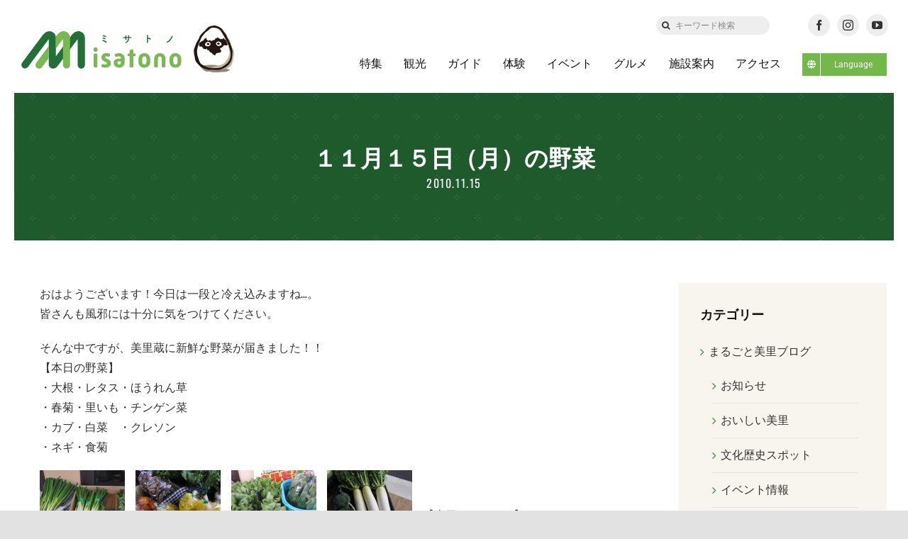

--- FILE ---
content_type: text/html; charset=UTF-8
request_url: https://misatono.jp/blog/9975
body_size: 96274
content:
<!DOCTYPE html>
<html class="avada-html-layout-wide avada-html-header-position-top" lang="ja" prefix="og: http://ogp.me/ns# fb: http://ogp.me/ns/fb#">
<head>
	<meta http-equiv="X-UA-Compatible" content="IE=edge" />
	<meta http-equiv="Content-Type" content="text/html; charset=utf-8"/>
	<meta name="format-detection" content="telephone=no"><!--hase2021-->
    
        
    
	<meta name="viewport" content="width=device-width, initial-scale=1" />
	<title>１１月１５日（月）の野菜 &#8211; ミサトノ.jp</title>
<meta name='robots' content='max-image-preview:large' />
<link rel='dns-prefetch' href='//code.jquery.com' />
<link rel='dns-prefetch' href='//cdn.jsdelivr.net' />
<link rel="alternate" type="application/rss+xml" title="ミサトノ.jp &raquo; フィード" href="https://misatono.jp/feed" />
<link rel="alternate" type="application/rss+xml" title="ミサトノ.jp &raquo; コメントフィード" href="https://misatono.jp/comments/feed" />
					<link rel="shortcut icon" href="https://misatono.jp/wp-content/uploads/2021/10/favicon.jpg" type="image/x-icon" />
		
		
		
				<link rel="alternate" type="application/rss+xml" title="ミサトノ.jp &raquo; １１月１５日（月）の野菜 のコメントのフィード" href="https://misatono.jp/blog/9975/feed" />
					<meta name="description" content="おはようございます！今日は一段と冷え込みますね…。
皆さんも風邪には十分に気をつけてください。

そんな中ですが、美里蔵に新鮮な野菜が届きました！！
【本日の野菜】
・大根・レタス・ほうれん草
・春菊・里いも・チンゲン菜
・カブ・白菜　・クレソン
・ネギ・食菊

　　　

【本日のくだもの】
・りんご（ふじ）
・柿（身しらず）"/>
				
		<meta property="og:locale" content="ja_JP"/>
		<meta property="og:type" content="article"/>
		<meta property="og:site_name" content="ミサトノ.jp"/>
		<meta property="og:title" content="  １１月１５日（月）の野菜"/>
				<meta property="og:description" content="おはようございます！今日は一段と冷え込みますね…。
皆さんも風邪には十分に気をつけてください。

そんな中ですが、美里蔵に新鮮な野菜が届きました！！
【本日の野菜】
・大根・レタス・ほうれん草
・春菊・里いも・チンゲン菜
・カブ・白菜　・クレソン
・ネギ・食菊

　　　

【本日のくだもの】
・りんご（ふじ）
・柿（身しらず）"/>
				<meta property="og:url" content="https://misatono.jp/blog/9975"/>
										<meta property="article:published_time" content="2010-11-15T02:19:13+09:00"/>
							<meta property="article:modified_time" content="2010-11-29T02:12:59+09:00"/>
								<meta name="author" content="高田インフォメーションセンター"/>
								<meta property="og:image" content="https://misatono.jp/wp-content/uploads/2021/05/misatonologo.png"/>
		<meta property="og:image:width" content="499"/>
		<meta property="og:image:height" content="111"/>
		<meta property="og:image:type" content="image/png"/>
				<link rel='stylesheet' id='sbi_styles-css' href='https://misatono.jp/wp-content/plugins/instagram-feed-pro/css/sbi-styles.min.css?ver=6.4.1' type='text/css' media='all' />
<style id='safe-svg-svg-icon-style-inline-css' type='text/css'>
.safe-svg-cover{text-align:center}.safe-svg-cover .safe-svg-inside{display:inline-block;max-width:100%}.safe-svg-cover svg{height:100%;max-height:100%;max-width:100%;width:100%}

</style>
<link rel='stylesheet' id='bogo-css' href='https://misatono.jp/wp-content/plugins/bogo/includes/css/style.css?ver=3.8.2' type='text/css' media='all' />
<link rel='stylesheet' id='child-style-css' href='https://misatono.jp/wp-content/themes/Avada-Child-Theme/style.css?ver=6.6.4' type='text/css' media='all' />
<link rel='stylesheet' id='slickcss-css' href='https://misatono.jp/wp-content/themes/Avada-Child-Theme/js/slick/slick.css?ver=6.6.4' type='text/css' media='all' />
<link rel='stylesheet' id='slickthemecss-css' href='https://misatono.jp/wp-content/themes/Avada-Child-Theme/js/slick/slick-theme.css?ver=6.6.4' type='text/css' media='all' />
<link rel='stylesheet' id='fancycss-css' href='//cdn.jsdelivr.net/gh/fancyapps/fancybox@3.5.7/dist/jquery.fancybox.min.css?ver=6.6.4' type='text/css' media='all' />
<link rel='stylesheet' id='fusion-dynamic-css-css' href='https://misatono.jp/wp-content/uploads/fusion-styles/639df39a0145b6678771011d69b05d1f.min.css?ver=3.11.10' type='text/css' media='all' />
<script type="text/javascript" src="https://misatono.jp/wp-includes/js/jquery/jquery.min.js?ver=3.7.1" id="jquery-core-js"></script>
<script type="text/javascript" src="https://code.jquery.com/jquery-2.2.0.min.js?ver=6.6.4" id="jQuery-js"></script>
<link rel="https://api.w.org/" href="https://misatono.jp/wp-json/" /><link rel="alternate" title="JSON" type="application/json" href="https://misatono.jp/wp-json/wp/v2/posts/9975" /><link rel="EditURI" type="application/rsd+xml" title="RSD" href="https://misatono.jp/xmlrpc.php?rsd" />
<meta name="generator" content="WordPress 6.6.4" />
<link rel="canonical" href="https://misatono.jp/blog/9975" />
<link rel='shortlink' href='https://misatono.jp/?p=9975' />
<link rel="alternate" title="oEmbed (JSON)" type="application/json+oembed" href="https://misatono.jp/wp-json/oembed/1.0/embed?url=https%3A%2F%2Fmisatono.jp%2Fblog%2F9975" />
<link rel="alternate" title="oEmbed (XML)" type="text/xml+oembed" href="https://misatono.jp/wp-json/oembed/1.0/embed?url=https%3A%2F%2Fmisatono.jp%2Fblog%2F9975&#038;format=xml" />
<meta property="og:title" content="１１月１５日（月）の野菜">
<meta property="og:type" content="article"/>
<meta property="og:url" content="https://misatono.jp/blog/9975">
<meta property="og:image" content="https://misatono.jp/wp-content/uploads/2021/05/misatonologo@2x.png">
<meta property="og:description" content="おはようございます！今日は一段と冷え込みますね…。 皆さんも風邪には十分に気をつけてください。 そんな中ですが、美里蔵に新鮮な野菜が届きました！！ 【本日の野菜】 ・大根・レタス・ほうれん草 ・春菊・">
<meta property="og:site_name" content="ミサトノ.jp">
<meta property="og:locale" content="ja_JP">
<meta property="fb:app_id" content="785400842153072">
<meta name="twitter:card" content="summary">
<meta name="twitter:site" content="">
<link rel="preload" href="https://misatono.jp/wp-content/themes/Avada/includes/lib/assets/fonts/icomoon/awb-icons.woff" as="font" type="font/woff" crossorigin><link rel="preload" href="//misatono.jp/wp-content/themes/Avada/includes/lib/assets/fonts/fontawesome/webfonts/fa-brands-400.woff2" as="font" type="font/woff2" crossorigin><link rel="preload" href="//misatono.jp/wp-content/themes/Avada/includes/lib/assets/fonts/fontawesome/webfonts/fa-regular-400.woff2" as="font" type="font/woff2" crossorigin><link rel="preload" href="//misatono.jp/wp-content/themes/Avada/includes/lib/assets/fonts/fontawesome/webfonts/fa-solid-900.woff2" as="font" type="font/woff2" crossorigin><link rel="preload" href="https://misatono.jp/wp-content/uploads/fusion-icons/retail-v1.4/fonts/retail.ttf?1z9hj4" as="font" type="font/ttf" crossorigin><style type="text/css" id="css-fb-visibility">@media screen and (max-width: 640px){.fusion-no-small-visibility{display:none !important;}body .sm-text-align-center{text-align:center !important;}body .sm-text-align-left{text-align:left !important;}body .sm-text-align-right{text-align:right !important;}body .sm-flex-align-center{justify-content:center !important;}body .sm-flex-align-flex-start{justify-content:flex-start !important;}body .sm-flex-align-flex-end{justify-content:flex-end !important;}body .sm-mx-auto{margin-left:auto !important;margin-right:auto !important;}body .sm-ml-auto{margin-left:auto !important;}body .sm-mr-auto{margin-right:auto !important;}body .fusion-absolute-position-small{position:absolute;top:auto;width:100%;}.awb-sticky.awb-sticky-small{ position: sticky; top: var(--awb-sticky-offset,0); }}@media screen and (min-width: 641px) and (max-width: 1024px){.fusion-no-medium-visibility{display:none !important;}body .md-text-align-center{text-align:center !important;}body .md-text-align-left{text-align:left !important;}body .md-text-align-right{text-align:right !important;}body .md-flex-align-center{justify-content:center !important;}body .md-flex-align-flex-start{justify-content:flex-start !important;}body .md-flex-align-flex-end{justify-content:flex-end !important;}body .md-mx-auto{margin-left:auto !important;margin-right:auto !important;}body .md-ml-auto{margin-left:auto !important;}body .md-mr-auto{margin-right:auto !important;}body .fusion-absolute-position-medium{position:absolute;top:auto;width:100%;}.awb-sticky.awb-sticky-medium{ position: sticky; top: var(--awb-sticky-offset,0); }}@media screen and (min-width: 1025px){.fusion-no-large-visibility{display:none !important;}body .lg-text-align-center{text-align:center !important;}body .lg-text-align-left{text-align:left !important;}body .lg-text-align-right{text-align:right !important;}body .lg-flex-align-center{justify-content:center !important;}body .lg-flex-align-flex-start{justify-content:flex-start !important;}body .lg-flex-align-flex-end{justify-content:flex-end !important;}body .lg-mx-auto{margin-left:auto !important;margin-right:auto !important;}body .lg-ml-auto{margin-left:auto !important;}body .lg-mr-auto{margin-right:auto !important;}body .fusion-absolute-position-large{position:absolute;top:auto;width:100%;}.awb-sticky.awb-sticky-large{ position: sticky; top: var(--awb-sticky-offset,0); }}</style>		<script type="text/javascript">
			var doc = document.documentElement;
			doc.setAttribute( 'data-useragent', navigator.userAgent );
		</script>
		<!-- Google tag (gtag.js) -->
<script async src="https://www.googletagmanager.com/gtag/js?id=G-44NC7CLNGE"></script>
<script>
  window.dataLayer = window.dataLayer || [];
  function gtag(){dataLayer.push(arguments);}
  gtag('js', new Date());

  gtag('config', 'G-44NC7CLNGE');
</script>  
    
	<script>

jQuery(document).ready(function($) {

$('img[title]').each(function() { $(this).removeAttr('title'); });

});

</script>	
	<!--hase2021-->
	<link rel="preconnect" href="https://fonts.googleapis.com">
	<link rel="preconnect" href="https://fonts.gstatic.com" crossorigin>
	<link href="https://fonts.googleapis.com/css2?family=Shippori+Mincho:wght@400;500;600;700;800&display=swap" rel="stylesheet">
	
</head>

<body class="post-template-default single single-post postid-9975 single-format-standard ja has-sidebar fusion-image-hovers fusion-pagination-sizing fusion-button_type-flat fusion-button_span-no fusion-button_gradient-linear avada-image-rollover-circle-yes avada-image-rollover-yes avada-image-rollover-direction-fade fusion-body ltr fusion-sticky-header no-tablet-sticky-header no-mobile-sticky-header no-mobile-slidingbar avada-has-rev-slider-styles fusion-disable-outline fusion-sub-menu-fade mobile-logo-pos-left layout-wide-mode avada-has-boxed-modal-shadow- layout-scroll-offset-full avada-has-zero-margin-offset-top fusion-top-header menu-text-align-center mobile-menu-design-classic fusion-show-pagination-text fusion-header-layout-v3 avada-responsive avada-footer-fx-none avada-menu-highlight-style-bar fusion-search-form-clean fusion-main-menu-search-overlay fusion-avatar-circle avada-dropdown-styles avada-blog-layout-medium avada-blog-archive-layout-large avada-header-shadow-no avada-menu-icon-position-left avada-has-megamenu-shadow avada-has-mobile-menu-search avada-has-main-nav-search-icon avada-has-breadcrumb-mobile-hidden avada-has-titlebar-bar_and_content avada-header-border-color-full-transparent avada-has-transparent-timeline_color avada-has-pagination-width_height avada-flyout-menu-direction-fade avada-ec-views-v1" data-awb-post-id="9975">
		<a class="skip-link screen-reader-text" href="#content">Skip to content</a>

	<div id="boxed-wrapper">
		<div class="fusion-sides-frame"></div>
		<div id="wrapper" class="fusion-wrapper">
			<div id="home" style="position:relative;top:-1px;"></div>
			
            <!--iki20230306-->
                        <!--日本語表示の時 -->
                <div class="fusion-fullwidth fullwidth-box fusion-builder-row-1 fusion-flex-container nonhundred-percent-fullwidth non-hundred-percent-height-scrolling fusion-animated fusion-custom-z-index" style="--link_color: rgba(13,36,76,0.63);--awb-border-radius-top-left:0px;--awb-border-radius-top-right:0px;--awb-border-radius-bottom-right:0px;--awb-border-radius-bottom-left:0px;--awb-z-index:99999999;--awb-padding-top:10px;--awb-padding-top-medium:0px;--awb-padding-top-small:0px;--awb-flex-wrap:wrap;" data-animationType="fadeIn" data-animationDuration="0.8" data-animationOffset="bottom-in-view" id="header-upper" ><div class="fusion-builder-row fusion-row fusion-flex-align-items-center fusion-flex-justify-content-space-between fusion-flex-content-wrap" style="max-width:calc( 1375px + 0px );margin-left: calc(-0px / 2 );margin-right: calc(-0px / 2 );"><div class="fusion-layout-column fusion_builder_column fusion-builder-column-0 fusion-flex-column fusion-no-small-visibility fusion-no-medium-visibility" style="--awb-bg-size:cover;--awb-width-large:auto;--awb-margin-top-large:0px;--awb-spacing-right-large:0px;--awb-margin-bottom-large:20px;--awb-spacing-left-large:0px;--awb-width-medium:auto;--awb-order-medium:0;--awb-spacing-right-medium:0px;--awb-spacing-left-medium:0px;--awb-width-small:100%;--awb-order-small:0;--awb-spacing-right-small:0px;--awb-spacing-left-small:0px;"><div class="fusion-column-wrapper fusion-column-has-shadow fusion-flex-justify-content-flex-start fusion-content-layout-column"></div></div><div class="fusion-layout-column fusion_builder_column fusion-builder-column-1 fusion-flex-column fusion-no-small-visibility fusion-no-medium-visibility" style="--awb-bg-size:cover;--awb-width-large:16%;--awb-margin-top-large:0px;--awb-spacing-right-large:0px;--awb-margin-bottom-large:0px;--awb-spacing-left-large:0px;--awb-width-medium:16%;--awb-order-medium:0;--awb-spacing-right-medium:0px;--awb-spacing-left-medium:0px;--awb-width-small:100%;--awb-order-small:0;--awb-spacing-right-small:0px;--awb-spacing-left-small:0px;"><div class="fusion-column-wrapper fusion-column-has-shadow fusion-flex-justify-content-center fusion-content-layout-column"><div class="fusion-search-element fusion-search-element-1 fusion-no-small-visibility fusion-no-medium-visibility fusion-search-form-clean" style="--awb-input-height:26px;--awb-border-radius:50px;--awb-text-color:#333333;--awb-border-color:#eeeeee;--awb-focus-border-color:#eeeeee;--awb-text-size:12px;--awb-bg-color:#eeeeee;">		<form role="search" class="searchform fusion-search-form  fusion-search-form-clean" method="get" action="https://misatono.jp/">
			<div class="fusion-search-form-content">

				
				<div class="fusion-search-field search-field">
					<label><span class="screen-reader-text">検索 …</span>
													<input type="search" value="" name="s" class="s" placeholder="キーワード検索" required aria-required="true" aria-label="キーワード検索"/>
											</label>
				</div>
				<div class="fusion-search-button search-button">
					<input type="submit" class="fusion-search-submit searchsubmit" aria-label="検索" value="&#xf002;" />
									</div>

				<input type="hidden" name="post_type[]" value="post" /><input type="hidden" name="post_type[]" value="page" /><input type="hidden" name="search_limit_to_post_titles" value="0" /><input type="hidden" name="fs" value="1" />
			</div>


			
		</form>
		</div></div></div><div class="fusion-layout-column fusion_builder_column fusion-builder-column-2 fusion-flex-column" style="--awb-padding-top-medium:10px;--awb-padding-bottom-medium:0px;--awb-padding-top-small:10px;--awb-padding-bottom-small:0px;--awb-bg-size:cover;--awb-width-large:16%;--awb-margin-top-large:0px;--awb-spacing-right-large:0px;--awb-margin-bottom-large:0px;--awb-spacing-left-large:0px;--awb-width-medium:100%;--awb-order-medium:0;--awb-spacing-right-medium:0px;--awb-spacing-left-medium:0px;--awb-width-small:100%;--awb-order-small:1;--awb-spacing-right-small:0px;--awb-spacing-left-small:0px;"><div class="fusion-column-wrapper fusion-column-has-shadow fusion-flex-justify-content-center fusion-content-layout-column"><div class="fusion-social-links fusion-social-links-1" style="--awb-margin-top:0px;--awb-margin-right:0px;--awb-margin-bottom:0px;--awb-margin-left:0px;--awb-alignment:center;--awb-box-border-top:0px;--awb-box-border-right:0px;--awb-box-border-bottom:0px;--awb-box-border-left:0px;--awb-icon-colors-hover:rgba(158,160,164,0.8);--awb-box-colors-hover:rgba(242,243,245,0.8);--awb-box-border-color:var(--awb-color3);--awb-box-border-color-hover:var(--awb-color4);"><div class="fusion-social-networks boxed-icons color-type-custom"><div class="fusion-social-networks-wrapper"><a class="fusion-social-network-icon fusion-tooltip fusion-facebook awb-icon-facebook" style="color:#333;font-size:15px;width:15px;background-color:#eeeeee;border-color:#eeeeee;border-radius:50%;" title="Facebook" aria-label="facebook" target="_blank" rel="noopener noreferrer" href="https://www.facebook.com/aizumisatokanko"></a><a class="fusion-social-network-icon fusion-tooltip fusion-instagram awb-icon-instagram" style="color:#333;font-size:15px;width:15px;background-color:#eeeeee;border-color:#eeeeee;border-radius:50%;" title="Instagram" aria-label="instagram" target="_blank" rel="noopener noreferrer" href="https://www.instagram.com/aizu_misato_kanko/"></a><a class="fusion-social-network-icon fusion-tooltip fusion-youtube awb-icon-youtube" style="color:#333;font-size:15px;width:15px;background-color:#eeeeee;border-color:#eeeeee;border-radius:50%;" title="YouTube" aria-label="youtube" target="_blank" rel="noopener noreferrer" href="https://www.youtube.com/channel/UC8T3ELjewUneFu8yX2aq75g"></a></div></div></div></div></div></div></div>
                <div class="fusion-fullwidth fullwidth-box fusion-builder-row-2 fusion-flex-container has-pattern-background has-mask-background sticky-header nonhundred-percent-fullwidth non-hundred-percent-height-scrolling fusion-animated fusion-sticky-container fusion-custom-z-index" style="--awb-border-radius-top-left:0px;--awb-border-radius-top-right:0px;--awb-border-radius-bottom-right:0px;--awb-border-radius-bottom-left:0px;--awb-z-index:9999;--awb-padding-right:30px;--awb-padding-left:30px;--awb-padding-right-medium:30px;--awb-padding-left-medium:30px;--awb-padding-top-small:0px;--awb-padding-right-small:30px;--awb-padding-bottom-small:0px;--awb-padding-left-small:30px;--awb-min-height:80px;--awb-background-color:#ffffff;--awb-flex-wrap:wrap;" data-animationType="fadeIn" data-animationDuration="0.8" data-animationOffset="bottom-in-view" id="header-lower" data-transition-offset="0" data-scroll-offset="0" data-sticky-small-visibility="1" data-sticky-medium-visibility="1" data-sticky-large-visibility="1" ><div class="fusion-builder-row fusion-row fusion-flex-align-items-center fusion-flex-content-wrap" style="max-width:1430px;margin-left: calc(-4% / 2 );margin-right: calc(-4% / 2 );"><div class="fusion-layout-column fusion_builder_column fusion-builder-column-3 fusion-flex-column misatono-logo" style="--awb-bg-size:cover;--awb-width-large:22%;--awb-margin-top-large:0px;--awb-spacing-right-large:8.7272727272727%;--awb-margin-bottom-large:0px;--awb-spacing-left-large:8.7272727272727%;--awb-width-medium:93%;--awb-order-medium:0;--awb-spacing-right-medium:2.0645161290323%;--awb-spacing-left-medium:2.0645161290323%;--awb-width-small:90%;--awb-order-small:0;--awb-spacing-right-small:2.1333333333333%;--awb-spacing-left-small:2.1333333333333%;"><div class="fusion-column-wrapper fusion-column-has-shadow fusion-flex-justify-content-center fusion-content-layout-column"><div class="fusion-image-element sm-text-align-left" style="--awb-sticky-max-width:190px;--awb-max-width:212px;--awb-caption-title-font-family:var(--h2_typography-font-family);--awb-caption-title-font-weight:var(--h2_typography-font-weight);--awb-caption-title-font-style:var(--h2_typography-font-style);--awb-caption-title-size:var(--h2_typography-font-size);--awb-caption-title-transform:var(--h2_typography-text-transform);--awb-caption-title-line-height:var(--h2_typography-line-height);--awb-caption-title-letter-spacing:var(--h2_typography-letter-spacing);"><span class=" fusion-imageframe imageframe-none imageframe-1 hover-type-none"><a class="fusion-no-lightbox" href="https://misatono.jp/" target="_self" aria-label="misatonologo"><img fetchpriority="high" decoding="async" width="498" height="110" src="data:image/svg+xml,%3Csvg%20xmlns%3D%27http%3A%2F%2Fwww.w3.org%2F2000%2Fsvg%27%20width%3D%27498%27%20height%3D%27110%27%20viewBox%3D%270%200%20498%20110%27%3E%3Crect%20width%3D%27498%27%20height%3D%27110%27%20fill-opacity%3D%220%22%2F%3E%3C%2Fsvg%3E" data-orig-src="https://misatono.jp/wp-content/uploads/2021/05/misatonologo.svg" alt class="lazyload img-responsive wp-image-57942"/></a></span></div></div></div><div class="fusion-layout-column fusion_builder_column fusion-builder-column-4 fusion-flex-column" style="--awb-bg-size:cover;--awb-width-large:78%;--awb-margin-top-large:0px;--awb-spacing-right-large:2.4615384615385%;--awb-margin-bottom-large:0px;--awb-spacing-left-large:2.4615384615385%;--awb-width-medium:5%;--awb-order-medium:1;--awb-spacing-right-medium:38.4%;--awb-spacing-left-medium:38.4%;--awb-width-small:10%;--awb-order-small:1;--awb-spacing-right-small:19.2%;--awb-spacing-left-small:19.2%;"><div class="fusion-column-wrapper fusion-column-has-shadow fusion-flex-justify-content-center fusion-content-layout-column"><nav class="awb-menu awb-menu_row awb-menu_em-hover mobile-mode-collapse-to-button awb-menu_icons-left awb-menu_dc-yes mobile-trigger-fullwidth-off awb-menu_mobile-toggle awb-menu_indent-left mobile-size-full-absolute loading mega-menu-loading awb-menu_desktop awb-menu_dropdown awb-menu_expand-right awb-menu_transition-opacity" style="--awb-transition-time:500;--awb-text-transform:none;--awb-gap:30px;--awb-align-items:center;--awb-justify-content:flex-end;--awb-border-bottom:3px;--awb-color:#111111;--awb-active-color:#111111;--awb-active-border-bottom:3px;--awb-active-border-color:#72b84a;--awb-submenu-sep-color:rgba(0,0,0,0);--awb-submenu-active-bg:#0d244c;--awb-submenu-active-color:#ffffff;--awb-submenu-space:25px;--awb-submenu-font-size:15px;--awb-submenu-text-transform:none;--awb-icons-hover-color:#0d244c;--awb-main-justify-content:flex-start;--awb-mobile-bg:#f8f5ef;--awb-mobile-color:#111111;--awb-mobile-nav-items-height:55;--awb-mobile-active-bg:#72b84a;--awb-mobile-active-color:#ffffff;--awb-mobile-trigger-font-size:18px;--awb-trigger-padding-top:0px;--awb-trigger-padding-right:0px;--awb-trigger-padding-bottom:0px;--awb-trigger-padding-left:0px;--awb-mobile-trigger-color:#1f6430;--awb-mobile-nav-trigger-bottom-margin:20px;--awb-mobile-sep-color:#eeeeee;--awb-mobile-sticky-max-height:470px;--awb-mobile-justify:flex-start;--awb-mobile-caret-left:auto;--awb-mobile-caret-right:0;--awb-box-shadow:0px 3px 10px 0px rgba(0,0,0,0.03);;--awb-fusion-font-family-typography:inherit;--awb-fusion-font-style-typography:normal;--awb-fusion-font-weight-typography:400;--awb-fusion-font-family-submenu-typography:inherit;--awb-fusion-font-style-submenu-typography:normal;--awb-fusion-font-weight-submenu-typography:400;--awb-fusion-font-family-mobile-typography:inherit;--awb-fusion-font-style-mobile-typography:normal;--awb-fusion-font-weight-mobile-typography:400;" aria-label="グローバルメニュー" data-breakpoint="1024" data-count="0" data-transition-type="center" data-transition-time="500" data-expand="right"><button type="button" class="awb-menu__m-toggle awb-menu__m-toggle_no-text" aria-expanded="false" aria-controls="menu-%e3%82%b0%e3%83%ad%e3%83%bc%e3%83%90%e3%83%ab%e3%83%a1%e3%83%8b%e3%83%a5%e3%83%bc"><span class="awb-menu__m-toggle-inner"><span class="collapsed-nav-text"><span class="screen-reader-text">Toggle Navigation</span></span><span class="awb-menu__m-collapse-icon awb-menu__m-collapse-icon_no-text"><span class="awb-menu__m-collapse-icon-open awb-menu__m-collapse-icon-open_no-text retail-mobile-open"></span><span class="awb-menu__m-collapse-icon-close awb-menu__m-collapse-icon-close_no-text retail-mobile-close"></span></span></span></button><ul id="menu-%e3%82%b0%e3%83%ad%e3%83%bc%e3%83%90%e3%83%ab%e3%83%a1%e3%83%8b%e3%83%a5%e3%83%bc" class="fusion-menu awb-menu__main-ul awb-menu__main-ul_row"><li  id="menu-item-57861"  class="menu-item menu-item-type-custom menu-item-object-custom awb-menu__li_search-inline menu-item-57861 awb-menu__li awb-menu__main-li"  data-item-id="57861"><span class="awb-menu__main-background-default awb-menu__main-background-default_center"></span><span class="awb-menu__main-background-active awb-menu__main-background-active_center"></span><div class="awb-menu__search-inline">		<form role="search" class="searchform fusion-search-form  fusion-search-form-clean" method="get" action="https://misatono.jp/">
			<div class="fusion-search-form-content">

				
				<div class="fusion-search-field search-field">
					<label><span class="screen-reader-text">検索 …</span>
													<input type="search" value="" name="s" class="s" placeholder="検索..." required aria-required="true" aria-label="検索..."/>
											</label>
				</div>
				<div class="fusion-search-button search-button">
					<input type="submit" class="fusion-search-submit searchsubmit" aria-label="検索" value="&#xf002;" />
									</div>

				
			</div>


			
		</form>
		</div></li><li  id="menu-item-57875"  class="menu-item menu-item-type-post_type menu-item-object-page menu-item-57875 awb-menu__li awb-menu__main-li awb-menu__main-li_regular"  data-item-id="57875"><span class="awb-menu__main-background-default awb-menu__main-background-default_center"></span><span class="awb-menu__main-background-active awb-menu__main-background-active_center"></span><a  href="https://misatono.jp/feature" class="awb-menu__main-a awb-menu__main-a_regular"><span class="menu-text">特集</span></a></li><li  id="menu-item-57874"  class="menu-item menu-item-type-post_type menu-item-object-page menu-item-57874 awb-menu__li awb-menu__main-li awb-menu__main-li_regular"  data-item-id="57874"><span class="awb-menu__main-background-default awb-menu__main-background-default_center"></span><span class="awb-menu__main-background-active awb-menu__main-background-active_center"></span><a  href="https://misatono.jp/notedplace" class="awb-menu__main-a awb-menu__main-a_regular"><span class="menu-text">観光</span></a></li><li  id="menu-item-57873"  class="menu-item menu-item-type-post_type menu-item-object-page menu-item-57873 awb-menu__li awb-menu__main-li awb-menu__main-li_regular"  data-item-id="57873"><span class="awb-menu__main-background-default awb-menu__main-background-default_center"></span><span class="awb-menu__main-background-active awb-menu__main-background-active_center"></span><a  href="https://misatono.jp/guide" class="awb-menu__main-a awb-menu__main-a_regular"><span class="menu-text">ガイド</span></a></li><li  id="menu-item-66631"  class="menu-item menu-item-type-custom menu-item-object-custom menu-item-66631 awb-menu__li awb-menu__main-li awb-menu__main-li_regular"  data-item-id="66631"><span class="awb-menu__main-background-default awb-menu__main-background-default_center"></span><span class="awb-menu__main-background-active awb-menu__main-background-active_center"></span><a  href="https://misatono.jp/experience/" class="awb-menu__main-a awb-menu__main-a_regular"><span class="menu-text">体験</span></a></li><li  id="menu-item-61716"  class="menu-item menu-item-type-post_type menu-item-object-page menu-item-61716 awb-menu__li awb-menu__main-li awb-menu__main-li_regular"  data-item-id="61716"><span class="awb-menu__main-background-default awb-menu__main-background-default_center"></span><span class="awb-menu__main-background-active awb-menu__main-background-active_center"></span><a  href="https://misatono.jp/calendar" class="awb-menu__main-a awb-menu__main-a_regular"><span class="menu-text">イベント</span></a></li><li  id="menu-item-57884"  class="menu-item menu-item-type-post_type menu-item-object-page menu-item-57884 awb-menu__li awb-menu__main-li awb-menu__main-li_regular"  data-item-id="57884"><span class="awb-menu__main-background-default awb-menu__main-background-default_center"></span><span class="awb-menu__main-background-active awb-menu__main-background-active_center"></span><a  href="https://misatono.jp/gourmet" class="awb-menu__main-a awb-menu__main-a_regular"><span class="menu-text">グルメ</span></a></li><li  id="menu-item-57882"  class="menu-item menu-item-type-post_type menu-item-object-page menu-item-57882 awb-menu__li awb-menu__main-li awb-menu__main-li_regular"  data-item-id="57882"><span class="awb-menu__main-background-default awb-menu__main-background-default_center"></span><span class="awb-menu__main-background-active awb-menu__main-background-active_center"></span><a  href="https://misatono.jp/facility" class="awb-menu__main-a awb-menu__main-a_regular"><span class="menu-text">施設案内</span></a></li><li  id="menu-item-57883"  class="menu-item menu-item-type-post_type menu-item-object-page menu-item-57883 awb-menu__li awb-menu__main-li awb-menu__main-li_regular"  data-item-id="57883"><span class="awb-menu__main-background-default awb-menu__main-background-default_center"></span><span class="awb-menu__main-background-active awb-menu__main-background-active_center"></span><a  href="https://misatono.jp/accessmap" class="awb-menu__main-a awb-menu__main-a_regular"><span class="menu-text">アクセス</span></a></li><li  id="menu-item-69474"  class="menu-item menu-item-type-custom menu-item-object-custom menu-item-has-children menu-item-69474 awb-menu__li awb-menu__main-li awb-menu__li_button"  data-item-id="69474"><a  class="awb-menu__main-a awb-menu__main-a_button"><span class="menu-text fusion-button button-default button-small"><span class="button-icon-divider-left fusion-megamenu-icon"><i class="glyphicon fa-globe fas" aria-hidden="true"></i></span><span class="fusion-button-text-left">Language</span></span></a><button type="button" aria-label="Open submenu of Language" aria-expanded="false" class="awb-menu__open-nav-submenu_mobile awb-menu__open-nav-submenu_main"></button><ul class="awb-menu__sub-ul awb-menu__sub-ul_main"><li  id="menu-item-69475"  class="menu-item menu-item-type-custom menu-item-object-custom menu-item-69475 awb-menu__li awb-menu__sub-li" ><a  href="/" class="awb-menu__sub-a"><span>日本語</span></a></li><li  id="menu-item-69476"  class="menu-item menu-item-type-custom menu-item-object-custom menu-item-69476 awb-menu__li awb-menu__sub-li" ><a  href="/en/" class="awb-menu__sub-a"><span>English</span></a></li></ul></li></ul></nav></div></div></div></div>
                         
            
				
						<div id="sliders-container" class="fusion-slider-visibility">
					</div>
				
				
			
			<section class="fusion-page-title-bar fusion-tb-page-title-bar"><div class="fusion-fullwidth fullwidth-box fusion-builder-row-3 fusion-flex-container fusion-parallax-none nonhundred-percent-fullwidth non-hundred-percent-height-scrolling lazyload" style="--awb-background-position:center top;--awb-background-repeat:repeat;--awb-border-sizes-left:20px;--awb-border-sizes-right:20px;--awb-border-color:#ffffff;--awb-border-radius-top-left:0px;--awb-border-radius-top-right:0px;--awb-border-radius-bottom-right:0px;--awb-border-radius-bottom-left:0px;--awb-padding-top:70px;--awb-padding-bottom:70px;--awb-padding-top-medium:100px;--awb-padding-bottom-medium:115px;--awb-padding-top-small:10vw;--awb-padding-right-small:8vw;--awb-padding-bottom-small:10vw;--awb-padding-left-small:8vw;--awb-margin-bottom:0px;--awb-background-color:#1f6430;--awb-background-image:linear-gradient(180deg, rgba(40,40,40,0.15) 0%,rgba(40,40,40,0.15) 100%);;--awb-flex-wrap:wrap;" data-bg="https://misatono.jp/wp-content/uploads/2021/02/pattern-5.png" data-bg-gradient="linear-gradient(180deg, rgba(40,40,40,0.15) 0%,rgba(40,40,40,0.15) 100%)" ><div class="fusion-builder-row fusion-row fusion-flex-align-items-flex-start fusion-flex-justify-content-center fusion-flex-content-wrap" style="max-width:1430px;margin-left: calc(-4% / 2 );margin-right: calc(-4% / 2 );"><div class="fusion-layout-column fusion_builder_column fusion-builder-column-5 fusion_builder_column_1_1 1_1 fusion-flex-column fusion-animated" style="--awb-bg-position:center center;--awb-bg-size:cover;--awb-width-large:100%;--awb-margin-top-large:0px;--awb-spacing-right-large:1.92%;--awb-margin-bottom-large:0px;--awb-spacing-left-large:1.92%;--awb-width-medium:100%;--awb-order-medium:0;--awb-spacing-right-medium:1.92%;--awb-spacing-left-medium:1.92%;--awb-width-small:100%;--awb-order-small:0;--awb-spacing-right-small:1.92%;--awb-spacing-left-small:1.92%;" data-animationType="fadeInUp" data-animationDuration="1.0" data-animationOffset="bottom-in-view"><div class="fusion-column-wrapper fusion-column-has-shadow fusion-flex-justify-content-flex-start fusion-content-layout-column"><div class="fusion-title title fusion-title-1 fusion-no-small-visibility fusion-sep-none fusion-title-center fusion-title-text fusion-title-size-two" style="--awb-text-color:#ffffff;--awb-margin-top:0px;--awb-margin-bottom:0px;"><h2 class="fusion-title-heading title-heading-center" style="font-family:&quot;Lora&quot;;font-style:normal;font-weight:400;margin:0;">１１月１５日（月）の野菜</h2></div><div class="fusion-title title fusion-title-2 fusion-no-medium-visibility fusion-no-large-visibility fusion-sep-none fusion-title-center fusion-title-text fusion-title-size-two" style="--awb-text-color:#ffffff;--awb-margin-top:0px;--awb-margin-bottom:0px;--awb-font-size:22px;"><h2 class="fusion-title-heading title-heading-center" style="font-family:&quot;Lora&quot;;font-style:normal;font-weight:400;margin:0;font-size:1em;">１１月１５日（月）の野菜</h2></div><div class="fusion-text fusion-text-1 fusion-text-no-margin misato-blog-date" style="--awb-content-alignment:center;--awb-font-size:17px;--awb-text-color:#ffffff;"><p>2010.11.15</p>
</div></div></div></div></div>
</section>
			            
                                    
			<main id="main" class="clearfix ">
				<div class="fusion-row" style="">
            
                      
            
<section id="content" style="float: left;">
									<div id="post-9975" class="post-9975 post type-post status-publish format-standard hentry category-blog tag-163 tag-125 tag-159 tag-147 ja">

				<div class="post-content">
					<div class="fusion-fullwidth fullwidth-box fusion-builder-row-4 fusion-flex-container nonhundred-percent-fullwidth non-hundred-percent-height-scrolling" style="--awb-border-radius-top-left:0px;--awb-border-radius-top-right:0px;--awb-border-radius-bottom-right:0px;--awb-border-radius-bottom-left:0px;--awb-flex-wrap:wrap;" ><div class="fusion-builder-row fusion-row fusion-flex-align-items-flex-start fusion-flex-content-wrap" style="max-width:1430px;margin-left: calc(-4% / 2 );margin-right: calc(-4% / 2 );"><div class="fusion-layout-column fusion_builder_column fusion-builder-column-6 fusion_builder_column_1_1 1_1 fusion-flex-column" style="--awb-bg-size:cover;--awb-width-large:100%;--awb-margin-top-large:-120px;--awb-spacing-right-large:1.92%;--awb-margin-bottom-large:20px;--awb-spacing-left-large:1.92%;--awb-width-medium:100%;--awb-order-medium:0;--awb-spacing-right-medium:1.92%;--awb-spacing-left-medium:1.92%;--awb-width-small:100%;--awb-order-small:0;--awb-margin-top-small:-80px;--awb-spacing-right-small:1.92%;--awb-spacing-left-small:1.92%;"><div class="fusion-column-wrapper fusion-column-has-shadow fusion-flex-justify-content-flex-start fusion-content-layout-column"><progress class="fusion-scroll-progress fusion-scroll-progress-1 fusion-fixed-top" max="100" style="--awb-height:10px;--awb-border-size:0px;--awb-background-color:#ffffff;--awb-progress-color:#1f6430;--awb-border-color:#0d244c;"></progress><div class="fusion-content-tb fusion-content-tb-1" style="--awb-margin-left:2vw;--awb-margin-right:2vw;"><p>おはようございます！今日は一段と冷え込みますね…。<br />
皆さんも風邪には十分に気をつけてください。</p>
<p>そんな中ですが、美里蔵に新鮮な野菜が届きました！！<br />
【本日の野菜】<br />
・大根・レタス・ほうれん草<br />
・春菊・里いも・チンゲン菜<br />
・カブ・白菜　・クレソン<br />
・ネギ・食菊</p>
<p><a target="_blank" href="https://misatono.jp/wp-content/uploads/2010/11/img_0804.jpg"><img decoding="async" src="data:image/svg+xml,%3Csvg%20xmlns%3D%27http%3A%2F%2Fwww.w3.org%2F2000%2Fsvg%27%20width%3D%27120%27%20height%3D%27120%27%20viewBox%3D%270%200%20120%20120%27%3E%3Crect%20width%3D%27120%27%20height%3D%27120%27%20fill-opacity%3D%220%22%2F%3E%3C%2Fsvg%3E" data-orig-src="https://misatono.jp/wp-content/uploads/2010/11/img_0804-120x120.jpg" alt="img_0804" title="img_0804" width="120" height="120" class="lazyload alignleft size-thumbnail wp-image-9976" /></a>　<a target="_blank" href="https://misatono.jp/wp-content/uploads/2010/11/img_0807.jpg"><img decoding="async" src="data:image/svg+xml,%3Csvg%20xmlns%3D%27http%3A%2F%2Fwww.w3.org%2F2000%2Fsvg%27%20width%3D%27120%27%20height%3D%27120%27%20viewBox%3D%270%200%20120%20120%27%3E%3Crect%20width%3D%27120%27%20height%3D%27120%27%20fill-opacity%3D%220%22%2F%3E%3C%2Fsvg%3E" data-orig-src="https://misatono.jp/wp-content/uploads/2010/11/img_0807-120x120.jpg" alt="img_0807" title="img_0807" width="120" height="120" class="lazyload alignleft size-thumbnail wp-image-9977" /></a>　<a target="_blank" href="https://misatono.jp/wp-content/uploads/2010/11/img_0808.jpg"><img decoding="async" src="data:image/svg+xml,%3Csvg%20xmlns%3D%27http%3A%2F%2Fwww.w3.org%2F2000%2Fsvg%27%20width%3D%27120%27%20height%3D%27120%27%20viewBox%3D%270%200%20120%20120%27%3E%3Crect%20width%3D%27120%27%20height%3D%27120%27%20fill-opacity%3D%220%22%2F%3E%3C%2Fsvg%3E" data-orig-src="https://misatono.jp/wp-content/uploads/2010/11/img_0808-120x120.jpg" alt="img_0808" title="img_0808" width="120" height="120" class="lazyload alignleft size-thumbnail wp-image-9978" /></a>　<a target="_blank" href="https://misatono.jp/wp-content/uploads/2010/11/img_0810.jpg"><img decoding="async" src="data:image/svg+xml,%3Csvg%20xmlns%3D%27http%3A%2F%2Fwww.w3.org%2F2000%2Fsvg%27%20width%3D%27120%27%20height%3D%27120%27%20viewBox%3D%270%200%20120%20120%27%3E%3Crect%20width%3D%27120%27%20height%3D%27120%27%20fill-opacity%3D%220%22%2F%3E%3C%2Fsvg%3E" data-orig-src="https://misatono.jp/wp-content/uploads/2010/11/img_0810-120x120.jpg" alt="img_0810" title="img_0810" width="120" height="120" class="lazyload alignleft size-thumbnail wp-image-9979" /></a></p>
<p>【本日のくだもの】<br />
・りんご（ふじ）<br />
・柿（身しらず）<br />
<a target="_blank" href="https://misatono.jp/wp-content/uploads/2010/11/img_0806.jpg"><img decoding="async" src="https://misatono.jp/wp-content/uploads/2010/11/img_0806-280x210.jpg" data-orig-src="https://misatono.jp/wp-content/uploads/2010/11/img_0806-280x210.jpg" alt="img_0806" title="img_0806" width="280" height="210" class="lazyload alignleft size-medium wp-image-9980" srcset="data:image/svg+xml,%3Csvg%20xmlns%3D%27http%3A%2F%2Fwww.w3.org%2F2000%2Fsvg%27%20width%3D%27280%27%20height%3D%27210%27%20viewBox%3D%270%200%20280%20210%27%3E%3Crect%20width%3D%27280%27%20height%3D%27210%27%20fill-opacity%3D%220%22%2F%3E%3C%2Fsvg%3E" data-srcset="https://misatono.jp/wp-content/uploads/2010/11/img_0806-280x210.jpg 280w, https://misatono.jp/wp-content/uploads/2010/11/img_0806-562x421.jpg 562w" data-sizes="auto" data-orig-sizes="(max-width: 280px) 100vw, 280px" /></a></p>
<p>加工品もありますよ！<br />
<a target="_blank" href="https://misatono.jp/wp-content/uploads/2010/11/img_0805.jpg"><img decoding="async" src="https://misatono.jp/wp-content/uploads/2010/11/img_0805-280x210.jpg" data-orig-src="https://misatono.jp/wp-content/uploads/2010/11/img_0805-280x210.jpg" alt="img_0805" title="img_0805" width="280" height="210" class="lazyload alignleft size-medium wp-image-9981" srcset="data:image/svg+xml,%3Csvg%20xmlns%3D%27http%3A%2F%2Fwww.w3.org%2F2000%2Fsvg%27%20width%3D%27280%27%20height%3D%27210%27%20viewBox%3D%270%200%20280%20210%27%3E%3Crect%20width%3D%27280%27%20height%3D%27210%27%20fill-opacity%3D%220%22%2F%3E%3C%2Fsvg%3E" data-srcset="https://misatono.jp/wp-content/uploads/2010/11/img_0805-280x210.jpg 280w, https://misatono.jp/wp-content/uploads/2010/11/img_0805-562x421.jpg 562w" data-sizes="auto" data-orig-sizes="(max-width: 280px) 100vw, 280px" /></a></p>
<p>是非、美里蔵にお越し下さい！</p>
</div><div class="fusion-separator fusion-full-width-sep" style="align-self: center;margin-left: auto;margin-right: auto;margin-top:3%;width:100%;"></div><div class="fusion-meta-tb fusion-meta-tb-1 floated" style="--awb-height:36px;"><span class="fusion-tb-published-date">Published On: 2010年11月15日</span><span class="fusion-meta-tb-sep"></span><span class="fusion-tb-categories">Categories: <a href="https://misatono.jp/blog" rel="category tag">まるごと美里ブログ</a></span><span class="fusion-meta-tb-sep"></span><span class="fusion-tb-tags">Tags: <a href="https://misatono.jp/tag/%e3%81%8f%e3%81%a0%e3%82%82%e3%81%ae" rel="tag">くだもの</a>, <a href="https://misatono.jp/tag/%e7%be%8e%e9%87%8c%e8%94%b5" rel="tag">美里蔵</a>, <a href="https://misatono.jp/tag/%e8%8a%b1" rel="tag">花</a>, <a href="https://misatono.jp/tag/%e9%87%8e%e8%8f%9c" rel="tag">野菜</a></span><span class="fusion-meta-tb-sep"></span></div><div class="fusion-sharing-box fusion-sharing-box-1 boxed-icons has-taglines layout-floated layout-medium-floated layout-small-floated" style="background-color:#f9f9fb;border-color:#cccccc;--awb-separator-border-color:#cccccc;--awb-separator-border-sizes:0px;--awb-stacked-align:flex-end;--awb-layout:row;--awb-alignment-medium:flex-end;--awb-stacked-align-medium:flex-end;--awb-alignment-small:flex-end;--awb-stacked-align-small:flex-end;" data-title="１１月１５日（月）の野菜" data-description="おはようございます！今日は一段と冷え込みますね…。
皆さんも風邪には十分に気をつけてください。

そんな中ですが、美里蔵に新鮮な野菜が届きました！！
【本日の野菜】
・大根・レタス・ほうれん草
・春菊・里いも・チンゲン菜
・カブ・白菜　・クレソン
・ネギ・食菊

　　　

【本日のくだもの】
・りんご（ふじ）
・柿（身しらず）" data-link="https://misatono.jp/blog/9975"><h4 class="tagline" style="color:#212934;">記事のシェアはこちらから！</h4><div class="fusion-social-networks sharingbox-shortcode-icon-wrapper sharingbox-shortcode-icon-wrapper-1 boxed-icons"><span><a href="https://www.facebook.com/sharer.php?u=https%3A%2F%2Fmisatono.jp%2Fblog%2F9975&amp;t=%EF%BC%91%EF%BC%91%E6%9C%88%EF%BC%91%EF%BC%95%E6%97%A5%EF%BC%88%E6%9C%88%EF%BC%89%E3%81%AE%E9%87%8E%E8%8F%9C" target="_blank" rel="noreferrer" title="Facebook" aria-label="Facebook" data-placement="top" data-toggle="tooltip" data-title="Facebook"><i class="fusion-social-network-icon fusion-tooltip fusion-facebook awb-icon-facebook" style="color:#333333;background-color:#e8e8e8;border-color:#e8e8e8;border-radius:50%;" aria-hidden="true"></i></a></span><span><a href="https://x.com/share?text=%EF%BC%91%EF%BC%91%E6%9C%88%EF%BC%91%EF%BC%95%E6%97%A5%EF%BC%88%E6%9C%88%EF%BC%89%E3%81%AE%E9%87%8E%E8%8F%9C&amp;url=https%3A%2F%2Fmisatono.jp%2Fblog%2F9975" target="_blank" rel="noopener noreferrer" title="X" aria-label="X" data-placement="top" data-toggle="tooltip" data-title="X"><i class="fusion-social-network-icon fusion-tooltip fusion-twitter awb-icon-twitter" style="color:#333333;background-color:#e8e8e8;border-color:#e8e8e8;border-radius:50%;" aria-hidden="true"></i></a></span></div></div></div></div></div></div>
				</div>
			</div>
			</section>
<aside id="sidebar" class="sidebar fusion-widget-area fusion-content-widget-area fusion-sidebar-right fusion-misato1 fusion-sticky-sidebar" style="float: right;" data="">
			<div class="fusion-sidebar-inner-content">
											
					<div id="custom_html-2" class="widget_text widget widget_custom_html" style="padding: 30px;border-style: solid;border-color:transparent;border-width:0px;"><div class="heading"><h4 class="widget-title">カテゴリー</h4></div><div class="textwidget custom-html-widget"><div id="" class="widget widget_categories">
	<ul>
		<li class="cat-item cat-item-1"><a href="/blog">まるごと美里ブログ</a>
			<ul class="children">
				<li class="cat-item cat-item-13"><a href="/blog/diary">お知らせ</a></li>
				<li class="cat-item cat-item-107"><a href="/blog/food-blog">おいしい美里</a></li>
				<li class="cat-item cat-item-10"><a href="/blog/culture">文化歴史スポット</a></li>
				<li class="cat-item cat-item-9"><a href="/blog/event">イベント情報</a></li>	
				<li class="cat-item cat-item-11"><a href="/blog/seasons">美里の四季</a></li>
				<li class="cat-item cat-item-148"><a href="/blog/hongofuture">会津本郷焼情報</a></li>
			</ul>
		</li>
	</ul>
</div></div></div><div id="archives-2" class="widget widget_archive" style="padding: 30px;border-style: solid;border-color:transparent;border-width:0px;"><div class="heading"><h4 class="widget-title">アーカイブ</h4></div>		<label class="screen-reader-text" for="archives-dropdown-2">アーカイブ</label>
		<select id="archives-dropdown-2" name="archive-dropdown">
			
			<option value="">月を選択</option>
				<option value='https://misatono.jp/date/2026/01'> 2026年1月 &nbsp;(1)</option>
	<option value='https://misatono.jp/date/2025/12'> 2025年12月 &nbsp;(7)</option>
	<option value='https://misatono.jp/date/2025/11'> 2025年11月 &nbsp;(4)</option>
	<option value='https://misatono.jp/date/2025/10'> 2025年10月 &nbsp;(8)</option>
	<option value='https://misatono.jp/date/2025/09'> 2025年9月 &nbsp;(5)</option>
	<option value='https://misatono.jp/date/2025/08'> 2025年8月 &nbsp;(5)</option>
	<option value='https://misatono.jp/date/2025/07'> 2025年7月 &nbsp;(7)</option>
	<option value='https://misatono.jp/date/2025/06'> 2025年6月 &nbsp;(5)</option>
	<option value='https://misatono.jp/date/2025/05'> 2025年5月 &nbsp;(7)</option>
	<option value='https://misatono.jp/date/2025/04'> 2025年4月 &nbsp;(2)</option>
	<option value='https://misatono.jp/date/2025/03'> 2025年3月 &nbsp;(9)</option>
	<option value='https://misatono.jp/date/2025/02'> 2025年2月 &nbsp;(4)</option>
	<option value='https://misatono.jp/date/2025/01'> 2025年1月 &nbsp;(4)</option>
	<option value='https://misatono.jp/date/2024/12'> 2024年12月 &nbsp;(3)</option>
	<option value='https://misatono.jp/date/2024/11'> 2024年11月 &nbsp;(3)</option>
	<option value='https://misatono.jp/date/2024/10'> 2024年10月 &nbsp;(2)</option>
	<option value='https://misatono.jp/date/2024/09'> 2024年9月 &nbsp;(4)</option>
	<option value='https://misatono.jp/date/2024/08'> 2024年8月 &nbsp;(6)</option>
	<option value='https://misatono.jp/date/2024/07'> 2024年7月 &nbsp;(3)</option>
	<option value='https://misatono.jp/date/2024/06'> 2024年6月 &nbsp;(7)</option>
	<option value='https://misatono.jp/date/2024/05'> 2024年5月 &nbsp;(3)</option>
	<option value='https://misatono.jp/date/2024/04'> 2024年4月 &nbsp;(6)</option>
	<option value='https://misatono.jp/date/2024/03'> 2024年3月 &nbsp;(7)</option>
	<option value='https://misatono.jp/date/2024/02'> 2024年2月 &nbsp;(1)</option>
	<option value='https://misatono.jp/date/2024/01'> 2024年1月 &nbsp;(2)</option>
	<option value='https://misatono.jp/date/2023/12'> 2023年12月 &nbsp;(7)</option>
	<option value='https://misatono.jp/date/2023/11'> 2023年11月 &nbsp;(5)</option>
	<option value='https://misatono.jp/date/2023/10'> 2023年10月 &nbsp;(1)</option>
	<option value='https://misatono.jp/date/2023/09'> 2023年9月 &nbsp;(6)</option>
	<option value='https://misatono.jp/date/2023/08'> 2023年8月 &nbsp;(5)</option>
	<option value='https://misatono.jp/date/2023/07'> 2023年7月 &nbsp;(15)</option>
	<option value='https://misatono.jp/date/2023/06'> 2023年6月 &nbsp;(13)</option>
	<option value='https://misatono.jp/date/2023/05'> 2023年5月 &nbsp;(18)</option>
	<option value='https://misatono.jp/date/2023/04'> 2023年4月 &nbsp;(14)</option>
	<option value='https://misatono.jp/date/2023/03'> 2023年3月 &nbsp;(15)</option>
	<option value='https://misatono.jp/date/2023/02'> 2023年2月 &nbsp;(19)</option>
	<option value='https://misatono.jp/date/2023/01'> 2023年1月 &nbsp;(11)</option>
	<option value='https://misatono.jp/date/2022/12'> 2022年12月 &nbsp;(8)</option>
	<option value='https://misatono.jp/date/2022/11'> 2022年11月 &nbsp;(10)</option>
	<option value='https://misatono.jp/date/2022/10'> 2022年10月 &nbsp;(9)</option>
	<option value='https://misatono.jp/date/2022/09'> 2022年9月 &nbsp;(17)</option>
	<option value='https://misatono.jp/date/2022/08'> 2022年8月 &nbsp;(11)</option>
	<option value='https://misatono.jp/date/2022/07'> 2022年7月 &nbsp;(22)</option>
	<option value='https://misatono.jp/date/2022/06'> 2022年6月 &nbsp;(20)</option>
	<option value='https://misatono.jp/date/2022/05'> 2022年5月 &nbsp;(9)</option>
	<option value='https://misatono.jp/date/2022/04'> 2022年4月 &nbsp;(17)</option>
	<option value='https://misatono.jp/date/2022/03'> 2022年3月 &nbsp;(8)</option>
	<option value='https://misatono.jp/date/2022/02'> 2022年2月 &nbsp;(8)</option>
	<option value='https://misatono.jp/date/2022/01'> 2022年1月 &nbsp;(18)</option>
	<option value='https://misatono.jp/date/2021/12'> 2021年12月 &nbsp;(6)</option>
	<option value='https://misatono.jp/date/2021/11'> 2021年11月 &nbsp;(10)</option>
	<option value='https://misatono.jp/date/2021/10'> 2021年10月 &nbsp;(10)</option>
	<option value='https://misatono.jp/date/2021/09'> 2021年9月 &nbsp;(9)</option>
	<option value='https://misatono.jp/date/2021/08'> 2021年8月 &nbsp;(23)</option>
	<option value='https://misatono.jp/date/2021/07'> 2021年7月 &nbsp;(36)</option>
	<option value='https://misatono.jp/date/2021/06'> 2021年6月 &nbsp;(56)</option>
	<option value='https://misatono.jp/date/2021/05'> 2021年5月 &nbsp;(16)</option>
	<option value='https://misatono.jp/date/2021/04'> 2021年4月 &nbsp;(28)</option>
	<option value='https://misatono.jp/date/2021/03'> 2021年3月 &nbsp;(8)</option>
	<option value='https://misatono.jp/date/2021/02'> 2021年2月 &nbsp;(1)</option>
	<option value='https://misatono.jp/date/2021/01'> 2021年1月 &nbsp;(5)</option>
	<option value='https://misatono.jp/date/2020/12'> 2020年12月 &nbsp;(7)</option>
	<option value='https://misatono.jp/date/2020/11'> 2020年11月 &nbsp;(2)</option>
	<option value='https://misatono.jp/date/2020/10'> 2020年10月 &nbsp;(6)</option>
	<option value='https://misatono.jp/date/2020/09'> 2020年9月 &nbsp;(1)</option>
	<option value='https://misatono.jp/date/2020/08'> 2020年8月 &nbsp;(2)</option>
	<option value='https://misatono.jp/date/2020/07'> 2020年7月 &nbsp;(4)</option>
	<option value='https://misatono.jp/date/2020/06'> 2020年6月 &nbsp;(10)</option>
	<option value='https://misatono.jp/date/2020/05'> 2020年5月 &nbsp;(8)</option>
	<option value='https://misatono.jp/date/2020/04'> 2020年4月 &nbsp;(14)</option>
	<option value='https://misatono.jp/date/2020/03'> 2020年3月 &nbsp;(6)</option>
	<option value='https://misatono.jp/date/2020/02'> 2020年2月 &nbsp;(8)</option>
	<option value='https://misatono.jp/date/2020/01'> 2020年1月 &nbsp;(1)</option>
	<option value='https://misatono.jp/date/2019/12'> 2019年12月 &nbsp;(10)</option>
	<option value='https://misatono.jp/date/2019/11'> 2019年11月 &nbsp;(5)</option>
	<option value='https://misatono.jp/date/2019/10'> 2019年10月 &nbsp;(5)</option>
	<option value='https://misatono.jp/date/2019/09'> 2019年9月 &nbsp;(2)</option>
	<option value='https://misatono.jp/date/2019/08'> 2019年8月 &nbsp;(3)</option>
	<option value='https://misatono.jp/date/2019/07'> 2019年7月 &nbsp;(9)</option>
	<option value='https://misatono.jp/date/2019/06'> 2019年6月 &nbsp;(7)</option>
	<option value='https://misatono.jp/date/2019/05'> 2019年5月 &nbsp;(2)</option>
	<option value='https://misatono.jp/date/2019/04'> 2019年4月 &nbsp;(10)</option>
	<option value='https://misatono.jp/date/2019/03'> 2019年3月 &nbsp;(2)</option>
	<option value='https://misatono.jp/date/2019/02'> 2019年2月 &nbsp;(17)</option>
	<option value='https://misatono.jp/date/2019/01'> 2019年1月 &nbsp;(1)</option>
	<option value='https://misatono.jp/date/2018/12'> 2018年12月 &nbsp;(4)</option>
	<option value='https://misatono.jp/date/2018/11'> 2018年11月 &nbsp;(5)</option>
	<option value='https://misatono.jp/date/2018/10'> 2018年10月 &nbsp;(4)</option>
	<option value='https://misatono.jp/date/2018/09'> 2018年9月 &nbsp;(11)</option>
	<option value='https://misatono.jp/date/2018/08'> 2018年8月 &nbsp;(7)</option>
	<option value='https://misatono.jp/date/2018/07'> 2018年7月 &nbsp;(12)</option>
	<option value='https://misatono.jp/date/2018/06'> 2018年6月 &nbsp;(24)</option>
	<option value='https://misatono.jp/date/2018/05'> 2018年5月 &nbsp;(11)</option>
	<option value='https://misatono.jp/date/2018/04'> 2018年4月 &nbsp;(18)</option>
	<option value='https://misatono.jp/date/2018/03'> 2018年3月 &nbsp;(3)</option>
	<option value='https://misatono.jp/date/2018/02'> 2018年2月 &nbsp;(11)</option>
	<option value='https://misatono.jp/date/2018/01'> 2018年1月 &nbsp;(4)</option>
	<option value='https://misatono.jp/date/2017/12'> 2017年12月 &nbsp;(6)</option>
	<option value='https://misatono.jp/date/2017/11'> 2017年11月 &nbsp;(4)</option>
	<option value='https://misatono.jp/date/2017/10'> 2017年10月 &nbsp;(5)</option>
	<option value='https://misatono.jp/date/2017/09'> 2017年9月 &nbsp;(4)</option>
	<option value='https://misatono.jp/date/2017/08'> 2017年8月 &nbsp;(8)</option>
	<option value='https://misatono.jp/date/2017/07'> 2017年7月 &nbsp;(19)</option>
	<option value='https://misatono.jp/date/2017/06'> 2017年6月 &nbsp;(18)</option>
	<option value='https://misatono.jp/date/2017/05'> 2017年5月 &nbsp;(4)</option>
	<option value='https://misatono.jp/date/2017/04'> 2017年4月 &nbsp;(19)</option>
	<option value='https://misatono.jp/date/2017/03'> 2017年3月 &nbsp;(8)</option>
	<option value='https://misatono.jp/date/2017/02'> 2017年2月 &nbsp;(23)</option>
	<option value='https://misatono.jp/date/2017/01'> 2017年1月 &nbsp;(4)</option>
	<option value='https://misatono.jp/date/2016/12'> 2016年12月 &nbsp;(16)</option>
	<option value='https://misatono.jp/date/2016/11'> 2016年11月 &nbsp;(13)</option>
	<option value='https://misatono.jp/date/2016/10'> 2016年10月 &nbsp;(20)</option>
	<option value='https://misatono.jp/date/2016/09'> 2016年9月 &nbsp;(14)</option>
	<option value='https://misatono.jp/date/2016/08'> 2016年8月 &nbsp;(17)</option>
	<option value='https://misatono.jp/date/2016/07'> 2016年7月 &nbsp;(15)</option>
	<option value='https://misatono.jp/date/2016/06'> 2016年6月 &nbsp;(16)</option>
	<option value='https://misatono.jp/date/2016/05'> 2016年5月 &nbsp;(19)</option>
	<option value='https://misatono.jp/date/2016/04'> 2016年4月 &nbsp;(15)</option>
	<option value='https://misatono.jp/date/2016/03'> 2016年3月 &nbsp;(3)</option>
	<option value='https://misatono.jp/date/2016/02'> 2016年2月 &nbsp;(12)</option>
	<option value='https://misatono.jp/date/2016/01'> 2016年1月 &nbsp;(2)</option>
	<option value='https://misatono.jp/date/2015/12'> 2015年12月 &nbsp;(6)</option>
	<option value='https://misatono.jp/date/2015/11'> 2015年11月 &nbsp;(3)</option>
	<option value='https://misatono.jp/date/2015/10'> 2015年10月 &nbsp;(8)</option>
	<option value='https://misatono.jp/date/2015/09'> 2015年9月 &nbsp;(3)</option>
	<option value='https://misatono.jp/date/2015/08'> 2015年8月 &nbsp;(6)</option>
	<option value='https://misatono.jp/date/2015/07'> 2015年7月 &nbsp;(15)</option>
	<option value='https://misatono.jp/date/2015/06'> 2015年6月 &nbsp;(11)</option>
	<option value='https://misatono.jp/date/2015/05'> 2015年5月 &nbsp;(9)</option>
	<option value='https://misatono.jp/date/2015/04'> 2015年4月 &nbsp;(15)</option>
	<option value='https://misatono.jp/date/2015/03'> 2015年3月 &nbsp;(8)</option>
	<option value='https://misatono.jp/date/2015/02'> 2015年2月 &nbsp;(10)</option>
	<option value='https://misatono.jp/date/2015/01'> 2015年1月 &nbsp;(7)</option>
	<option value='https://misatono.jp/date/2014/12'> 2014年12月 &nbsp;(16)</option>
	<option value='https://misatono.jp/date/2014/11'> 2014年11月 &nbsp;(27)</option>
	<option value='https://misatono.jp/date/2014/10'> 2014年10月 &nbsp;(21)</option>
	<option value='https://misatono.jp/date/2014/09'> 2014年9月 &nbsp;(17)</option>
	<option value='https://misatono.jp/date/2014/08'> 2014年8月 &nbsp;(13)</option>
	<option value='https://misatono.jp/date/2014/07'> 2014年7月 &nbsp;(38)</option>
	<option value='https://misatono.jp/date/2014/06'> 2014年6月 &nbsp;(28)</option>
	<option value='https://misatono.jp/date/2014/05'> 2014年5月 &nbsp;(19)</option>
	<option value='https://misatono.jp/date/2014/04'> 2014年4月 &nbsp;(28)</option>
	<option value='https://misatono.jp/date/2014/03'> 2014年3月 &nbsp;(6)</option>
	<option value='https://misatono.jp/date/2014/02'> 2014年2月 &nbsp;(13)</option>
	<option value='https://misatono.jp/date/2014/01'> 2014年1月 &nbsp;(4)</option>
	<option value='https://misatono.jp/date/2013/12'> 2013年12月 &nbsp;(14)</option>
	<option value='https://misatono.jp/date/2013/11'> 2013年11月 &nbsp;(17)</option>
	<option value='https://misatono.jp/date/2013/10'> 2013年10月 &nbsp;(16)</option>
	<option value='https://misatono.jp/date/2013/09'> 2013年9月 &nbsp;(17)</option>
	<option value='https://misatono.jp/date/2013/08'> 2013年8月 &nbsp;(22)</option>
	<option value='https://misatono.jp/date/2013/07'> 2013年7月 &nbsp;(21)</option>
	<option value='https://misatono.jp/date/2013/06'> 2013年6月 &nbsp;(33)</option>
	<option value='https://misatono.jp/date/2013/05'> 2013年5月 &nbsp;(20)</option>
	<option value='https://misatono.jp/date/2013/04'> 2013年4月 &nbsp;(35)</option>
	<option value='https://misatono.jp/date/2013/03'> 2013年3月 &nbsp;(62)</option>
	<option value='https://misatono.jp/date/2013/02'> 2013年2月 &nbsp;(38)</option>
	<option value='https://misatono.jp/date/2013/01'> 2013年1月 &nbsp;(20)</option>
	<option value='https://misatono.jp/date/2012/12'> 2012年12月 &nbsp;(33)</option>
	<option value='https://misatono.jp/date/2012/11'> 2012年11月 &nbsp;(32)</option>
	<option value='https://misatono.jp/date/2012/10'> 2012年10月 &nbsp;(43)</option>
	<option value='https://misatono.jp/date/2012/09'> 2012年9月 &nbsp;(43)</option>
	<option value='https://misatono.jp/date/2012/08'> 2012年8月 &nbsp;(67)</option>
	<option value='https://misatono.jp/date/2012/07'> 2012年7月 &nbsp;(60)</option>
	<option value='https://misatono.jp/date/2012/06'> 2012年6月 &nbsp;(60)</option>
	<option value='https://misatono.jp/date/2012/05'> 2012年5月 &nbsp;(40)</option>
	<option value='https://misatono.jp/date/2012/04'> 2012年4月 &nbsp;(26)</option>
	<option value='https://misatono.jp/date/2012/03'> 2012年3月 &nbsp;(37)</option>
	<option value='https://misatono.jp/date/2012/02'> 2012年2月 &nbsp;(36)</option>
	<option value='https://misatono.jp/date/2012/01'> 2012年1月 &nbsp;(23)</option>
	<option value='https://misatono.jp/date/2011/12'> 2011年12月 &nbsp;(59)</option>
	<option value='https://misatono.jp/date/2011/11'> 2011年11月 &nbsp;(47)</option>
	<option value='https://misatono.jp/date/2011/10'> 2011年10月 &nbsp;(71)</option>
	<option value='https://misatono.jp/date/2011/09'> 2011年9月 &nbsp;(61)</option>
	<option value='https://misatono.jp/date/2011/08'> 2011年8月 &nbsp;(84)</option>
	<option value='https://misatono.jp/date/2011/07'> 2011年7月 &nbsp;(48)</option>
	<option value='https://misatono.jp/date/2011/06'> 2011年6月 &nbsp;(45)</option>
	<option value='https://misatono.jp/date/2011/05'> 2011年5月 &nbsp;(41)</option>
	<option value='https://misatono.jp/date/2011/04'> 2011年4月 &nbsp;(26)</option>
	<option value='https://misatono.jp/date/2011/03'> 2011年3月 &nbsp;(22)</option>
	<option value='https://misatono.jp/date/2011/02'> 2011年2月 &nbsp;(38)</option>
	<option value='https://misatono.jp/date/2011/01'> 2011年1月 &nbsp;(26)</option>
	<option value='https://misatono.jp/date/2010/12'> 2010年12月 &nbsp;(32)</option>
	<option value='https://misatono.jp/date/2010/11'> 2010年11月 &nbsp;(50)</option>
	<option value='https://misatono.jp/date/2010/10'> 2010年10月 &nbsp;(63)</option>
	<option value='https://misatono.jp/date/2010/09'> 2010年9月 &nbsp;(58)</option>
	<option value='https://misatono.jp/date/2010/08'> 2010年8月 &nbsp;(39)</option>
	<option value='https://misatono.jp/date/2010/07'> 2010年7月 &nbsp;(72)</option>
	<option value='https://misatono.jp/date/2010/06'> 2010年6月 &nbsp;(38)</option>
	<option value='https://misatono.jp/date/2010/05'> 2010年5月 &nbsp;(46)</option>
	<option value='https://misatono.jp/date/2010/04'> 2010年4月 &nbsp;(33)</option>
	<option value='https://misatono.jp/date/2010/03'> 2010年3月 &nbsp;(11)</option>
	<option value='https://misatono.jp/date/2010/02'> 2010年2月 &nbsp;(7)</option>
	<option value='https://misatono.jp/date/2010/01'> 2010年1月 &nbsp;(12)</option>
	<option value='https://misatono.jp/date/2009/12'> 2009年12月 &nbsp;(7)</option>
	<option value='https://misatono.jp/date/2009/11'> 2009年11月 &nbsp;(9)</option>
	<option value='https://misatono.jp/date/2009/10'> 2009年10月 &nbsp;(4)</option>
	<option value='https://misatono.jp/date/2009/09'> 2009年9月 &nbsp;(17)</option>
	<option value='https://misatono.jp/date/2009/08'> 2009年8月 &nbsp;(9)</option>
	<option value='https://misatono.jp/date/2009/07'> 2009年7月 &nbsp;(16)</option>
	<option value='https://misatono.jp/date/2009/06'> 2009年6月 &nbsp;(26)</option>
	<option value='https://misatono.jp/date/2009/05'> 2009年5月 &nbsp;(26)</option>
	<option value='https://misatono.jp/date/2009/04'> 2009年4月 &nbsp;(22)</option>
	<option value='https://misatono.jp/date/2009/03'> 2009年3月 &nbsp;(4)</option>
	<option value='https://misatono.jp/date/2009/02'> 2009年2月 &nbsp;(10)</option>
	<option value='https://misatono.jp/date/2009/01'> 2009年1月 &nbsp;(4)</option>
	<option value='https://misatono.jp/date/2008/11'> 2008年11月 &nbsp;(1)</option>
	<option value='https://misatono.jp/date/2008/05'> 2008年5月 &nbsp;(1)</option>
	<option value='https://misatono.jp/date/2008/01'> 2008年1月 &nbsp;(1)</option>
	<option value='https://misatono.jp/date/2007/11'> 2007年11月 &nbsp;(2)</option>
	<option value='https://misatono.jp/date/2007/07'> 2007年7月 &nbsp;(1)</option>
	<option value='https://misatono.jp/date/2007/04'> 2007年4月 &nbsp;(1)</option>
	<option value='https://misatono.jp/date/2000/10'> 2000年10月 &nbsp;(3)</option>
	<option value='https://misatono.jp/date/2000/01'> 2000年1月 &nbsp;(1)</option>

		</select>

			<script type="text/javascript">
/* <![CDATA[ */

(function() {
	var dropdown = document.getElementById( "archives-dropdown-2" );
	function onSelectChange() {
		if ( dropdown.options[ dropdown.selectedIndex ].value !== '' ) {
			document.location.href = this.options[ this.selectedIndex ].value;
		}
	}
	dropdown.onchange = onSelectChange;
})();

/* ]]> */
</script>
</div><style type="text/css" data-id="search-2">#search-2 li { border-color:#ffffff;}</style><div id="search-2" class="widget widget_search" style="padding: 30px;background-color: #f8f5ef;border-style: solid;border-color: #000000;border-color: #ffffff;border-width:0px;">		<form role="search" class="searchform fusion-search-form  fusion-search-form-clean" method="get" action="https://misatono.jp/">
			<div class="fusion-search-form-content">

				
				<div class="fusion-search-field search-field">
					<label><span class="screen-reader-text">検索 …</span>
													<input type="search" value="" name="s" class="s" placeholder="検索..." required aria-required="true" aria-label="検索..."/>
											</label>
				</div>
				<div class="fusion-search-button search-button">
					<input type="submit" class="fusion-search-submit searchsubmit" aria-label="検索" value="&#xf002;" />
									</div>

				
			</div>


			
		</form>
		</div>					</div>
	</aside>
						
					</div>  <!-- fusion-row -->
				</main>  <!-- #main -->
				
				
								
					
                    <!--iki20230306-->
                                        <!--日本語表示の時 -->
                        <div class="fusion-fullwidth fullwidth-box fusion-builder-row-5 fusion-flex-container misatono-footer nonhundred-percent-fullwidth non-hundred-percent-height-scrolling" style="--link_hover_color: #dfc38b;--awb-border-sizes-bottom:20px;--awb-border-sizes-left:20px;--awb-border-sizes-right:20px;--awb-border-color:#ffffff;--awb-border-radius-top-left:0px;--awb-border-radius-top-right:0px;--awb-border-radius-bottom-right:0px;--awb-border-radius-bottom-left:0px;--awb-padding-top:0px;--awb-padding-right:0px;--awb-padding-bottom:0px;--awb-padding-left:0px;--awb-padding-top-medium:0px;--awb-padding-right-medium:0px;--awb-padding-bottom-medium:0px;--awb-padding-left-medium:0px;--awb-padding-top-small:0px;--awb-padding-right-small:0px;--awb-padding-bottom-small:0px;--awb-padding-left-small:0px;--awb-background-color:#f8f5ef;--awb-flex-wrap:wrap;" ><div class="fusion-builder-row fusion-row fusion-flex-align-items-flex-start fusion-flex-content-wrap" style="max-width:1430px;margin-left: calc(-4% / 2 );margin-right: calc(-4% / 2 );"><div class="fusion-layout-column fusion_builder_column fusion-builder-column-7 fusion-flex-column" style="--awb-bg-size:cover;--awb-width-large:100%;--awb-margin-top-large:0px;--awb-spacing-right-large:1.92%;--awb-margin-bottom-large:0px;--awb-spacing-left-large:1.92%;--awb-width-medium:100%;--awb-order-medium:0;--awb-spacing-right-medium:1.92%;--awb-spacing-left-medium:1.92%;--awb-width-small:100%;--awb-order-small:0;--awb-spacing-right-small:1.92%;--awb-margin-bottom-small:0px;--awb-spacing-left-small:1.92%;"><div class="fusion-column-wrapper fusion-column-has-shadow fusion-flex-justify-content-flex-start fusion-content-layout-column"><nav class="awb-menu awb-menu_row awb-menu_em-hover mobile-mode-always-expanded awb-menu_icons-left awb-menu_dc-yes mobile-trigger-fullwidth-off awb-menu_mobile-toggle awb-menu_indent-center loading mega-menu-loading awb-menu_desktop awb-menu_arrows-main awb-menu_dropdown awb-menu_expand-right awb-menu_transition-fade footer_menu" style="--awb-margin-bottom:20px;--awb-text-transform:none;--awb-min-height:30px;--awb-gap:60px;--awb-justify-content:center;--awb-border-color:#f8f5ef;--awb-color:#111111;--awb-active-color:#111111;--awb-active-border-color:#111111;--awb-submenu-text-transform:none;--awb-main-justify-content:flex-start;--awb-mobile-nav-items-height:200;--awb-mobile-font-size:16px;--awb-mobile-justify:center;--awb-mobile-caret-left:auto;--awb-mobile-caret-right:0;--awb-fusion-font-family-typography:inherit;--awb-fusion-font-style-typography:normal;--awb-fusion-font-weight-typography:400;--awb-fusion-font-family-submenu-typography:inherit;--awb-fusion-font-style-submenu-typography:normal;--awb-fusion-font-weight-submenu-typography:400;--awb-fusion-font-family-mobile-typography:inherit;--awb-fusion-font-style-mobile-typography:normal;--awb-fusion-font-weight-mobile-typography:400;" aria-label="フッターメニュー" data-breakpoint="0" data-count="1" data-transition-type="fade" data-transition-time="300" data-expand="right"><ul id="menu-%e3%83%95%e3%83%83%e3%82%bf%e3%83%bc%e3%83%a1%e3%83%8b%e3%83%a5%e3%83%bc" class="fusion-menu awb-menu__main-ul awb-menu__main-ul_row"><li  id="menu-item-58239"  class="menu-item menu-item-type-post_type menu-item-object-page menu-item-58239 awb-menu__li awb-menu__main-li awb-menu__main-li_regular"  data-item-id="58239"><span class="awb-menu__main-background-default awb-menu__main-background-default_fade"></span><span class="awb-menu__main-background-active awb-menu__main-background-active_fade"></span><a  href="https://misatono.jp/pamph" class="awb-menu__main-a awb-menu__main-a_regular"><span class="menu-text">パンフレット</span></a></li><li  id="menu-item-58238"  class="menu-item menu-item-type-post_type menu-item-object-page menu-item-58238 awb-menu__li awb-menu__main-li awb-menu__main-li_regular"  data-item-id="58238"><span class="awb-menu__main-background-default awb-menu__main-background-default_fade"></span><span class="awb-menu__main-background-active awb-menu__main-background-active_fade"></span><a  href="https://misatono.jp/relativelink" class="awb-menu__main-a awb-menu__main-a_regular"><span class="menu-text">お役立ち関連リンク</span></a></li><li  id="menu-item-59525"  class="menu-item menu-item-type-post_type menu-item-object-page menu-item-59525 awb-menu__li awb-menu__main-li awb-menu__main-li_regular"  data-item-id="59525"><span class="awb-menu__main-background-default awb-menu__main-background-default_fade"></span><span class="awb-menu__main-background-active awb-menu__main-background-active_fade"></span><a  href="https://misatono.jp/kyoukai" class="awb-menu__main-a awb-menu__main-a_regular"><span class="menu-text">組織概要</span></a></li><li  id="menu-item-58237"  class="menu-item menu-item-type-post_type menu-item-object-page menu-item-58237 awb-menu__li awb-menu__main-li awb-menu__main-li_regular"  data-item-id="58237"><span class="awb-menu__main-background-default awb-menu__main-background-default_fade"></span><span class="awb-menu__main-background-active awb-menu__main-background-active_fade"></span><a  href="https://misatono.jp/contact" class="awb-menu__main-a awb-menu__main-a_regular"><span class="menu-text">お問い合わせ</span></a></li><li  id="menu-item-58236"  class="menu-item menu-item-type-post_type menu-item-object-page menu-item-privacy-policy menu-item-58236 awb-menu__li awb-menu__main-li awb-menu__main-li_regular"  data-item-id="58236"><span class="awb-menu__main-background-default awb-menu__main-background-default_fade"></span><span class="awb-menu__main-background-active awb-menu__main-background-active_fade"></span><a  href="https://misatono.jp/privacy_policy" class="awb-menu__main-a awb-menu__main-a_regular"><span class="menu-text">プライバシーポリシー</span></a></li></ul></nav><div class="fusion-title title fusion-title-3 fusion-sep-none fusion-title-center fusion-title-text fusion-title-size-six follow-text" style="--awb-text-color:#72b84a;--awb-margin-top:40px;--awb-margin-bottom:20px;--awb-font-size:24px;"><h6 class="fusion-title-heading title-heading-center" style="font-family:&quot;Roboto&quot;;font-style:normal;font-weight:500;margin:0;font-size:1em;">Follow us</h6></div><div class="fusion-social-links fusion-social-links-2 sns-icon" style="--awb-margin-top:0px;--awb-margin-right:0px;--awb-margin-bottom:0px;--awb-margin-left:0px;--awb-alignment:center;--awb-box-border-top:0px;--awb-box-border-right:0px;--awb-box-border-bottom:0px;--awb-box-border-left:0px;--awb-icon-colors-hover:rgba(158,160,164,0.8);--awb-box-colors-hover:rgba(242,243,245,0.8);--awb-box-border-color:var(--awb-color3);--awb-box-border-color-hover:var(--awb-color4);"><div class="fusion-social-networks boxed-icons color-type-custom"><div class="fusion-social-networks-wrapper"><a class="fusion-social-network-icon fusion-tooltip fusion-facebook awb-icon-facebook" style="color:#f8f5ef;font-size:21px;width:21px;background-color:#111111;border-color:#111111;border-radius:100px;" title="Facebook" aria-label="facebook" target="_blank" rel="noopener noreferrer" href="https://www.facebook.com/aizumisatokanko"></a><a class="fusion-social-network-icon fusion-tooltip fusion-instagram awb-icon-instagram" style="color:#f8f5ef;font-size:21px;width:21px;background-color:#111111;border-color:#111111;border-radius:100px;" title="Instagram" aria-label="instagram" target="_blank" rel="noopener noreferrer" href="https://www.instagram.com/aizu_misato_kanko/"></a><a class="fusion-social-network-icon fusion-tooltip fusion-youtube awb-icon-youtube" style="color:#f8f5ef;font-size:21px;width:21px;background-color:#111111;border-color:#111111;border-radius:100px;" title="YouTube" aria-label="youtube" target="_blank" rel="noopener noreferrer" href="https://www.youtube.com/channel/UC8T3ELjewUneFu8yX2aq75g"></a></div></div></div><div class="fusion-title title fusion-title-4 fusion-no-small-visibility fusion-sep-none fusion-title-center fusion-title-text fusion-title-size-div misatono-caption" style="--awb-text-color:#111111;--awb-margin-top:60px;--awb-margin-bottom:0px;--awb-margin-top-small:40px;--awb-margin-bottom-small:0px;--awb-margin-top-medium:60px;--awb-margin-bottom-medium:0px;--awb-font-size:18px;"><div class="fusion-title-heading title-heading-center title-heading-tag" style="margin:0;font-size:1em;"><div class="marker">頼れるミサトの案内所！会津美里町観光ポータルサイト</div></div></div><div class="fusion-title title fusion-title-5 fusion-no-medium-visibility fusion-no-large-visibility fusion-sep-none fusion-title-center fusion-title-text fusion-title-size-div misatono-caption" style="--awb-text-color:#111111;--awb-margin-top:60px;--awb-margin-bottom:0px;--awb-margin-top-small:60px;--awb-margin-bottom-small:0px;--awb-margin-top-medium:60px;--awb-margin-bottom-medium:0px;--awb-font-size:16px;"><div class="fusion-title-heading title-heading-center title-heading-tag" style="margin:0;font-size:1em;"><div class="marker">会津美里町観光ポータルサイト</div></div></div><div class="fusion-title title fusion-title-6 fusion-sep-none fusion-title-center fusion-title-text fusion-title-size-div misatono-name" style="--awb-text-color:#111111;--awb-margin-top:30px;--awb-margin-bottom:10px;--awb-margin-top-small:30px;--awb-margin-top-medium:30px;--awb-margin-bottom-medium:10px;--awb-font-size:26px;"><div class="fusion-title-heading title-heading-center title-heading-tag" style="margin:0;font-size:1em;line-height:1.4;">一般社団法人<br class="sp_break" />会津美里町観光協会</div></div><div class="fusion-text fusion-text-2 misatono-info" style="--awb-content-alignment:center;--awb-font-size:16px;--awb-text-color:#333333;"><p>〒969-6042<br class="sp_break" /><span class="pc_display">　</span>福島県大沼郡会津美里町字瀬戸町甲3161-1<br />
TEL：0242-56-4882<br class="sp_break" /><span class="pc_display"> / </span>FAX：0242-56-4876</p>
</div><div class="fusion-separator fusion-full-width-sep" style="align-self: center;margin-left: auto;margin-right: auto;margin-top:0px;margin-bottom:0px;width:100%;"></div><div class="fusion-text fusion-text-3 copyright-block" style="--awb-content-alignment:center;--awb-font-size:14px;--awb-letter-spacing:0.05em;--awb-text-color:#1f6430;--awb-margin-top:20px;--awb-text-font-family:&quot;Oswald&quot;;--awb-text-font-style:normal;--awb-text-font-weight:400;"><p>Copyright © Aizu-misato tourist association.<br class="sp_break" />All Rights Reserved.</p>
</div></div></div></div></div>
                     


					
												</div> <!-- wrapper -->
		</div> <!-- #boxed-wrapper -->
				<a class="fusion-one-page-text-link fusion-page-load-link" tabindex="-1" href="#" aria-hidden="true">Page load link</a>

		<div class="avada-footer-scripts">
			<script type="text/javascript">var fusionNavIsCollapsed=function(e){var t,n;window.innerWidth<=e.getAttribute("data-breakpoint")?(e.classList.add("collapse-enabled"),e.classList.remove("awb-menu_desktop"),e.classList.contains("expanded")||(e.setAttribute("aria-expanded","false"),window.dispatchEvent(new Event("fusion-mobile-menu-collapsed",{bubbles:!0,cancelable:!0}))),(n=e.querySelectorAll(".menu-item-has-children.expanded")).length&&n.forEach(function(e){e.querySelector(".awb-menu__open-nav-submenu_mobile").setAttribute("aria-expanded","false")})):(null!==e.querySelector(".menu-item-has-children.expanded .awb-menu__open-nav-submenu_click")&&e.querySelector(".menu-item-has-children.expanded .awb-menu__open-nav-submenu_click").click(),e.classList.remove("collapse-enabled"),e.classList.add("awb-menu_desktop"),e.setAttribute("aria-expanded","true"),null!==e.querySelector(".awb-menu__main-ul")&&e.querySelector(".awb-menu__main-ul").removeAttribute("style")),e.classList.add("no-wrapper-transition"),clearTimeout(t),t=setTimeout(()=>{e.classList.remove("no-wrapper-transition")},400),e.classList.remove("loading")},fusionRunNavIsCollapsed=function(){var e,t=document.querySelectorAll(".awb-menu");for(e=0;e<t.length;e++)fusionNavIsCollapsed(t[e])};function avadaGetScrollBarWidth(){var e,t,n,l=document.createElement("p");return l.style.width="100%",l.style.height="200px",(e=document.createElement("div")).style.position="absolute",e.style.top="0px",e.style.left="0px",e.style.visibility="hidden",e.style.width="200px",e.style.height="150px",e.style.overflow="hidden",e.appendChild(l),document.body.appendChild(e),t=l.offsetWidth,e.style.overflow="scroll",t==(n=l.offsetWidth)&&(n=e.clientWidth),document.body.removeChild(e),jQuery("html").hasClass("awb-scroll")&&10<t-n?10:t-n}fusionRunNavIsCollapsed(),window.addEventListener("fusion-resize-horizontal",fusionRunNavIsCollapsed);</script><!-- Custom Feeds for Instagram JS -->
<script type="text/javascript">
var sbiajaxurl = "https://misatono.jp/wp-admin/admin-ajax.php";

</script>
<script type="text/javascript" src="https://misatono.jp/wp-includes/js/dist/hooks.min.js?ver=2810c76e705dd1a53b18" id="wp-hooks-js"></script>
<script type="text/javascript" src="https://misatono.jp/wp-includes/js/dist/i18n.min.js?ver=5e580eb46a90c2b997e6" id="wp-i18n-js"></script>
<script type="text/javascript" id="wp-i18n-js-after">
/* <![CDATA[ */
wp.i18n.setLocaleData( { 'text direction\u0004ltr': [ 'ltr' ] } );
/* ]]> */
</script>
<script type="text/javascript" src="https://misatono.jp/wp-content/plugins/contact-form-7/includes/swv/js/index.js?ver=5.9.8" id="swv-js"></script>
<script type="text/javascript" id="contact-form-7-js-extra">
/* <![CDATA[ */
var wpcf7 = {"api":{"root":"https:\/\/misatono.jp\/wp-json\/","namespace":"contact-form-7\/v1"}};
/* ]]> */
</script>
<script type="text/javascript" id="contact-form-7-js-translations">
/* <![CDATA[ */
( function( domain, translations ) {
	var localeData = translations.locale_data[ domain ] || translations.locale_data.messages;
	localeData[""].domain = domain;
	wp.i18n.setLocaleData( localeData, domain );
} )( "contact-form-7", {"translation-revision-date":"2024-07-17 08:16:16+0000","generator":"GlotPress\/4.0.1","domain":"messages","locale_data":{"messages":{"":{"domain":"messages","plural-forms":"nplurals=1; plural=0;","lang":"ja_JP"},"This contact form is placed in the wrong place.":["\u3053\u306e\u30b3\u30f3\u30bf\u30af\u30c8\u30d5\u30a9\u30fc\u30e0\u306f\u9593\u9055\u3063\u305f\u4f4d\u7f6e\u306b\u7f6e\u304b\u308c\u3066\u3044\u307e\u3059\u3002"],"Error:":["\u30a8\u30e9\u30fc:"]}},"comment":{"reference":"includes\/js\/index.js"}} );
/* ]]> */
</script>
<script type="text/javascript" src="https://misatono.jp/wp-content/plugins/contact-form-7/includes/js/index.js?ver=5.9.8" id="contact-form-7-js"></script>
<script type="text/javascript" src="https://misatono.jp/wp-content/themes/Avada-Child-Theme/js/slick/slick.js?ver=6.6.4" id="slickjs-js"></script>
<script type="text/javascript" src="https://misatono.jp/wp-content/themes/Avada-Child-Theme/js/script.js?ver=6.6.4" id="scriptjs-js"></script>
<script type="text/javascript" src="//cdn.jsdelivr.net/gh/fancyapps/fancybox@3.5.7/dist/jquery.fancybox.min.js?ver=6.6.4" id="fancyjs-js"></script>
<script type="text/javascript" src="https://misatono.jp/wp-content/themes/Avada/includes/lib/assets/min/js/general/awb-tabs-widget.js?ver=3.11.10" id="awb-tabs-widget-js"></script>
<script type="text/javascript" src="https://misatono.jp/wp-content/themes/Avada/includes/lib/assets/min/js/general/awb-vertical-menu-widget.js?ver=3.11.10" id="awb-vertical-menu-widget-js"></script>
<script type="text/javascript" src="https://misatono.jp/wp-content/themes/Avada/includes/lib/assets/min/js/library/cssua.js?ver=2.1.28" id="cssua-js"></script>
<script type="text/javascript" src="https://misatono.jp/wp-content/themes/Avada/includes/lib/assets/min/js/library/modernizr.js?ver=3.3.1" id="modernizr-js"></script>
<script type="text/javascript" id="fusion-js-extra">
/* <![CDATA[ */
var fusionJSVars = {"visibility_small":"640","visibility_medium":"1024"};
/* ]]> */
</script>
<script type="text/javascript" src="https://misatono.jp/wp-content/themes/Avada/includes/lib/assets/min/js/general/fusion.js?ver=3.11.10" id="fusion-js"></script>
<script type="text/javascript" src="https://misatono.jp/wp-content/themes/Avada/includes/lib/assets/min/js/library/swiper.js?ver=11.1.0" id="swiper-js"></script>
<script type="text/javascript" src="https://misatono.jp/wp-content/themes/Avada/includes/lib/assets/min/js/library/bootstrap.transition.js?ver=3.3.6" id="bootstrap-transition-js"></script>
<script type="text/javascript" src="https://misatono.jp/wp-content/themes/Avada/includes/lib/assets/min/js/library/bootstrap.tooltip.js?ver=3.3.5" id="bootstrap-tooltip-js"></script>
<script type="text/javascript" src="https://misatono.jp/wp-content/themes/Avada/includes/lib/assets/min/js/library/jquery.requestAnimationFrame.js?ver=1" id="jquery-request-animation-frame-js"></script>
<script type="text/javascript" src="https://misatono.jp/wp-content/themes/Avada/includes/lib/assets/min/js/library/jquery.easing.js?ver=1.3" id="jquery-easing-js"></script>
<script type="text/javascript" src="https://misatono.jp/wp-content/themes/Avada/includes/lib/assets/min/js/library/jquery.fitvids.js?ver=1.1" id="jquery-fitvids-js"></script>
<script type="text/javascript" id="jquery-lightbox-js-extra">
/* <![CDATA[ */
var fusionLightboxVideoVars = {"lightbox_video_width":"1280","lightbox_video_height":"720"};
/* ]]> */
</script>
<script type="text/javascript" src="https://misatono.jp/wp-content/themes/Avada/includes/lib/assets/min/js/library/jquery.ilightbox.js?ver=2.2.3" id="jquery-lightbox-js"></script>
<script type="text/javascript" src="https://misatono.jp/wp-content/themes/Avada/includes/lib/assets/min/js/library/jquery.mousewheel.js?ver=3.0.6" id="jquery-mousewheel-js"></script>
<script type="text/javascript" src="https://misatono.jp/wp-content/themes/Avada/includes/lib/assets/min/js/library/jquery.fade.js?ver=1" id="jquery-fade-js"></script>
<script type="text/javascript" src="https://misatono.jp/wp-content/themes/Avada/includes/lib/assets/min/js/library/fusion-parallax.js?ver=1" id="fusion-parallax-js"></script>
<script type="text/javascript" id="fusion-video-general-js-extra">
/* <![CDATA[ */
var fusionVideoGeneralVars = {"status_vimeo":"0","status_yt":"0"};
/* ]]> */
</script>
<script type="text/javascript" src="https://misatono.jp/wp-content/themes/Avada/includes/lib/assets/min/js/library/fusion-video-general.js?ver=1" id="fusion-video-general-js"></script>
<script type="text/javascript" id="fusion-video-bg-js-extra">
/* <![CDATA[ */
var fusionVideoBgVars = {"status_vimeo":"0","status_yt":"0"};
/* ]]> */
</script>
<script type="text/javascript" src="https://misatono.jp/wp-content/themes/Avada/includes/lib/assets/min/js/library/fusion-video-bg.js?ver=1" id="fusion-video-bg-js"></script>
<script type="text/javascript" id="fusion-lightbox-js-extra">
/* <![CDATA[ */
var fusionLightboxVars = {"status_lightbox":"1","lightbox_gallery":"1","lightbox_skin":"metro-black","lightbox_title":"1","lightbox_arrows":"1","lightbox_slideshow_speed":"5000","lightbox_autoplay":"","lightbox_opacity":"0.90","lightbox_desc":"1","lightbox_social":"","lightbox_social_links":{"facebook":{"source":"https:\/\/www.facebook.com\/sharer.php?u={URL}","text":"Share on Facebook"},"twitter":{"source":"https:\/\/x.com\/intent\/post?turl={URL}","text":"Share on X"},"reddit":{"source":"https:\/\/reddit.com\/submit?url={URL}","text":"Share on Reddit"},"linkedin":{"source":"https:\/\/www.linkedin.com\/shareArticle?mini=true&url={URL}","text":"Share on LinkedIn"},"whatsapp":{"source":"https:\/\/api.whatsapp.com\/send?text={URL}","text":"Share on WhatsApp"},"tumblr":{"source":"https:\/\/www.tumblr.com\/share\/link?url={URL}","text":"Share on Tumblr"},"pinterest":{"source":"https:\/\/pinterest.com\/pin\/create\/button\/?url={URL}","text":"Share on Pinterest"},"vk":{"source":"https:\/\/vk.com\/share.php?url={URL}","text":"Share on Vk"},"xing":{"source":"https:\/\/www.xing.com\/social_plugins\/share\/new?sc_p=xing-share&amp;h=1&amp;url={URL}","text":"Share on Xing"},"mail":{"source":"mailto:?body={URL}","text":"Share by Email"}},"lightbox_deeplinking":"1","lightbox_path":"horizontal","lightbox_post_images":"1","lightbox_animation_speed":"normal","l10n":{"close":"Press Esc to close","enterFullscreen":"Enter Fullscreen (Shift+Enter)","exitFullscreen":"Exit Fullscreen (Shift+Enter)","slideShow":"Slideshow","next":"\u6b21","previous":"\u524d"}};
/* ]]> */
</script>
<script type="text/javascript" src="https://misatono.jp/wp-content/themes/Avada/includes/lib/assets/min/js/general/fusion-lightbox.js?ver=1" id="fusion-lightbox-js"></script>
<script type="text/javascript" src="https://misatono.jp/wp-content/themes/Avada/includes/lib/assets/min/js/general/fusion-tooltip.js?ver=1" id="fusion-tooltip-js"></script>
<script type="text/javascript" src="https://misatono.jp/wp-content/themes/Avada/includes/lib/assets/min/js/general/fusion-sharing-box.js?ver=1" id="fusion-sharing-box-js"></script>
<script type="text/javascript" src="https://misatono.jp/wp-content/themes/Avada/includes/lib/assets/min/js/library/jquery.sticky-kit.js?ver=1.1.2" id="jquery-sticky-kit-js"></script>
<script type="text/javascript" src="https://misatono.jp/wp-content/themes/Avada/includes/lib/assets/min/js/general/fusion-general-global.js?ver=3.11.10" id="fusion-general-global-js"></script>
<script type="text/javascript" src="https://misatono.jp/wp-content/themes/Avada/includes/lib/assets/min/js/library/lazysizes.js?ver=6.6.4" id="lazysizes-js"></script>
<script type="text/javascript" src="https://misatono.jp/wp-content/themes/Avada/assets/min/js/general/avada-general-footer.js?ver=7.11.10" id="avada-general-footer-js"></script>
<script type="text/javascript" src="https://misatono.jp/wp-content/themes/Avada/assets/min/js/general/avada-quantity.js?ver=7.11.10" id="avada-quantity-js"></script>
<script type="text/javascript" src="https://misatono.jp/wp-content/themes/Avada/assets/min/js/general/avada-crossfade-images.js?ver=7.11.10" id="avada-crossfade-images-js"></script>
<script type="text/javascript" src="https://misatono.jp/wp-content/themes/Avada/assets/min/js/general/avada-select.js?ver=7.11.10" id="avada-select-js"></script>
<script type="text/javascript" src="https://misatono.jp/wp-content/themes/Avada/assets/min/js/general/avada-contact-form-7.js?ver=7.11.10" id="avada-contact-form-7-js"></script>
<script type="text/javascript" id="avada-live-search-js-extra">
/* <![CDATA[ */
var avadaLiveSearchVars = {"live_search":"1","ajaxurl":"https:\/\/misatono.jp\/wp-admin\/admin-ajax.php","no_search_results":"No search results match your query. Please try again","min_char_count":"4","per_page":"100","show_feat_img":"1","display_post_type":"1"};
/* ]]> */
</script>
<script type="text/javascript" src="https://misatono.jp/wp-content/themes/Avada/assets/min/js/general/avada-live-search.js?ver=7.11.10" id="avada-live-search-js"></script>
<script type="text/javascript" src="https://misatono.jp/wp-content/themes/Avada/includes/lib/assets/min/js/general/fusion-alert.js?ver=6.6.4" id="fusion-alert-js"></script>
<script type="text/javascript" src="https://misatono.jp/wp-content/plugins/fusion-builder/assets/js/min/general/awb-off-canvas.js?ver=3.11.10" id="awb-off-canvas-js"></script>
<script type="text/javascript" src="https://misatono.jp/wp-content/plugins/fusion-builder/assets/js/min/general/awb-background-slider.js?ver=6.6.4" id="awb-background-slider-js"></script>
<script type="text/javascript" id="fusion-animations-js-extra">
/* <![CDATA[ */
var fusionAnimationsVars = {"status_css_animations":"desktop_and_mobile"};
/* ]]> */
</script>
<script type="text/javascript" src="https://misatono.jp/wp-content/plugins/fusion-builder/assets/js/min/general/fusion-animations.js?ver=6.6.4" id="fusion-animations-js"></script>
<script type="text/javascript" id="fusion-menu-js-extra">
/* <![CDATA[ */
var fusionMenuVars = {"mobile_submenu_open":"Open submenu of %s"};
/* ]]> */
</script>
<script type="text/javascript" src="https://misatono.jp/wp-content/plugins/fusion-builder/assets/js/min/general/fusion-menu.js?ver=3.11.10" id="fusion-menu-js"></script>
<script type="text/javascript" src="https://misatono.jp/wp-content/plugins/fusion-builder/assets/js/min/general/awb-mega-menu.js?ver=3.11.10" id="awb-mega-menu-js"></script>
<script type="text/javascript" src="https://misatono.jp/wp-content/plugins/fusion-builder/assets/js/min/library/jquery.textillate.js?ver=3.11.10" id="jquery-title-textillate-js"></script>
<script type="text/javascript" src="https://misatono.jp/wp-content/plugins/fusion-builder/assets/js/min/general/fusion-title.js?ver=6.6.4" id="fusion-title-js"></script>
<script type="text/javascript" src="https://misatono.jp/wp-content/plugins/fusion-builder/assets/js/min/general/fusion-scroll-progress.js?ver=3.11.10" id="fusion-scroll-progress-js"></script>
<script type="text/javascript" src="https://misatono.jp/wp-content/plugins/fusion-builder/assets/js/min/general/fusion-legacy-mega-menu.js?ver=3.11.10" id="fusion-legacy-mega-menu-js"></script>
<script type="text/javascript" id="fusion-container-js-extra">
/* <![CDATA[ */
var fusionContainerVars = {"content_break_point":"800","container_hundred_percent_height_mobile":"0","is_sticky_header_transparent":"0","hundred_percent_scroll_sensitivity":"450"};
/* ]]> */
</script>
<script type="text/javascript" src="https://misatono.jp/wp-content/plugins/fusion-builder/assets/js/min/general/fusion-container.js?ver=3.11.10" id="fusion-container-js"></script>
<script type="text/javascript" id="awb-widget-areas-js-extra">
/* <![CDATA[ */
var avadaSidebarsVars = {"header_position":"top","header_layout":"v3","header_sticky":"1","header_sticky_type2_layout":"menu_only","side_header_break_point":"800","header_sticky_tablet":"","sticky_header_shrinkage":"","nav_height":"84","sidebar_break_point":"800"};
/* ]]> */
</script>
<script type="text/javascript" src="https://misatono.jp/wp-content/themes/Avada/includes/lib/assets/min/js/general/awb-widget-areas.js?ver=3.11.10" id="awb-widget-areas-js"></script>
<script type="text/javascript" id="avada-drop-down-js-extra">
/* <![CDATA[ */
var avadaSelectVars = {"avada_drop_down":"1"};
/* ]]> */
</script>
<script type="text/javascript" src="https://misatono.jp/wp-content/themes/Avada/assets/min/js/general/avada-drop-down.js?ver=7.11.10" id="avada-drop-down-js"></script>
<script type="text/javascript" id="avada-to-top-js-extra">
/* <![CDATA[ */
var avadaToTopVars = {"status_totop":"desktop_and_mobile","totop_position":"right_floating","totop_scroll_down_only":"1"};
/* ]]> */
</script>
<script type="text/javascript" src="https://misatono.jp/wp-content/themes/Avada/assets/min/js/general/avada-to-top.js?ver=7.11.10" id="avada-to-top-js"></script>
<script type="text/javascript" id="avada-header-js-extra">
/* <![CDATA[ */
var avadaHeaderVars = {"header_position":"top","header_sticky":"1","header_sticky_type2_layout":"menu_only","header_sticky_shadow":"1","side_header_break_point":"800","header_sticky_mobile":"","header_sticky_tablet":"","mobile_menu_design":"classic","sticky_header_shrinkage":"","nav_height":"84","nav_highlight_border":"3","nav_highlight_style":"bar","logo_margin_top":"31px","logo_margin_bottom":"31px","layout_mode":"wide","header_padding_top":"0px","header_padding_bottom":"0px","scroll_offset":"full"};
/* ]]> */
</script>
<script type="text/javascript" src="https://misatono.jp/wp-content/themes/Avada/assets/min/js/general/avada-header.js?ver=7.11.10" id="avada-header-js"></script>
<script type="text/javascript" id="avada-menu-js-extra">
/* <![CDATA[ */
var avadaMenuVars = {"site_layout":"wide","header_position":"top","logo_alignment":"left","header_sticky":"1","header_sticky_mobile":"","header_sticky_tablet":"","side_header_break_point":"800","megamenu_base_width":"site_width","mobile_menu_design":"classic","dropdown_goto":"\u30e1\u30cb\u30e5\u30fc...","mobile_nav_cart":"\u30b7\u30e7\u30c3\u30d4\u30f3\u30b0\u30ab\u30fc\u30c8","mobile_submenu_open":"Open submenu of %s","mobile_submenu_close":"Close submenu of %s","submenu_slideout":"1"};
/* ]]> */
</script>
<script type="text/javascript" src="https://misatono.jp/wp-content/themes/Avada/assets/min/js/general/avada-menu.js?ver=7.11.10" id="avada-menu-js"></script>
<script type="text/javascript" src="https://misatono.jp/wp-content/themes/Avada/assets/min/js/library/bootstrap.scrollspy.js?ver=7.11.10" id="bootstrap-scrollspy-js"></script>
<script type="text/javascript" src="https://misatono.jp/wp-content/themes/Avada/assets/min/js/general/avada-scrollspy.js?ver=7.11.10" id="avada-scrollspy-js"></script>
<script type="text/javascript" id="fusion-responsive-typography-js-extra">
/* <![CDATA[ */
var fusionTypographyVars = {"site_width":"1375px","typography_sensitivity":"0.00","typography_factor":"1.50","elements":"h1, h2, h3, h4, h5, h6"};
/* ]]> */
</script>
<script type="text/javascript" src="https://misatono.jp/wp-content/themes/Avada/includes/lib/assets/min/js/general/fusion-responsive-typography.js?ver=3.11.10" id="fusion-responsive-typography-js"></script>
<script type="text/javascript" id="fusion-scroll-to-anchor-js-extra">
/* <![CDATA[ */
var fusionScrollToAnchorVars = {"content_break_point":"800","container_hundred_percent_height_mobile":"0","hundred_percent_scroll_sensitivity":"450"};
/* ]]> */
</script>
<script type="text/javascript" src="https://misatono.jp/wp-content/themes/Avada/includes/lib/assets/min/js/general/fusion-scroll-to-anchor.js?ver=3.11.10" id="fusion-scroll-to-anchor-js"></script>
<script type="text/javascript" id="fusion-video-js-extra">
/* <![CDATA[ */
var fusionVideoVars = {"status_vimeo":"0"};
/* ]]> */
</script>
<script type="text/javascript" src="https://misatono.jp/wp-content/plugins/fusion-builder/assets/js/min/general/fusion-video.js?ver=3.11.10" id="fusion-video-js"></script>
<script type="text/javascript" src="https://misatono.jp/wp-content/plugins/fusion-builder/assets/js/min/general/fusion-column.js?ver=3.11.10" id="fusion-column-js"></script>
				<script type="text/javascript">
				jQuery( document ).ready( function() {
					var ajaxurl = 'https://misatono.jp/wp-admin/admin-ajax.php';
					if ( 0 < jQuery( '.fusion-login-nonce' ).length ) {
						jQuery.get( ajaxurl, { 'action': 'fusion_login_nonce' }, function( response ) {
							jQuery( '.fusion-login-nonce' ).html( response );
						});
					}
				});
				</script>
						</div>

			<section class="to-top-container to-top-right to-top-floating" aria-labelledby="awb-to-top-label">
		<a href="#" id="toTop" class="fusion-top-top-link">
			<span id="awb-to-top-label" class="screen-reader-text">Go to Top</span>
		</a>
	</section>
		</body>
</html>
